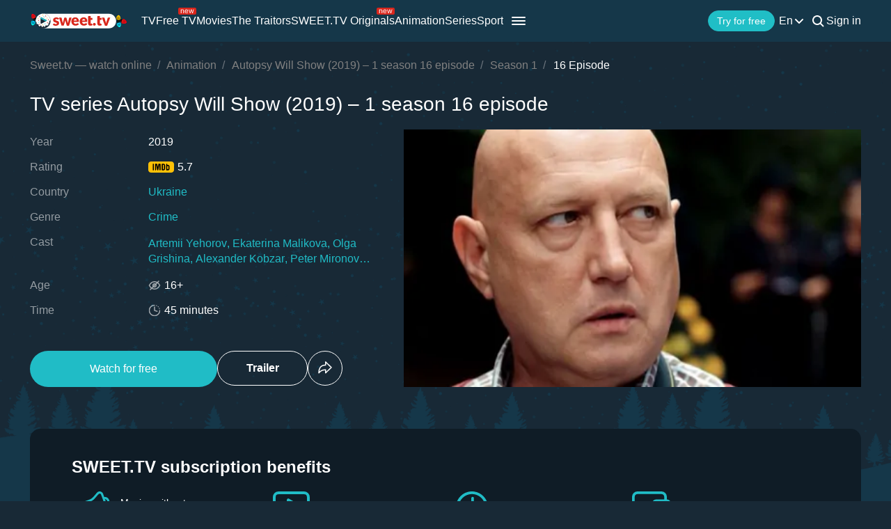

--- FILE ---
content_type: text/html; charset=utf-8
request_url: https://sweet.tv/en/cartoon/21024-autopsy-will-show/s6310/e134767?autoplay=true
body_size: 35931
content:
<!DOCTYPE html>
<html lang="en-UA" prefix="og: http://ogp.me/ns#">
<head>
    
            <meta charset="utf-8">
    <title>TV series Autopsy Will Show (2019) – 1 season 16 episode watch on Sweet TV</title>
<meta name="description" content="Autopsy Will Show (2019) – 1 season 16 episode - 1 season  watch on Sweet TV. All information about the series Autopsy Will Show (2019) – 1 season 16 episode : release dates, actors, trailers, reviews. ⭐ 7 days free access ⭐ 5 devices - one price!">
<link rel="canonical" href="https://sweet.tv/en/series/21024-autopsy-will-show/s6310/e134767">
    <meta property="og:title" content="TV series Autopsy Will Show (2019) – 1 season 16 episode watch on Sweet TV">
<meta property="og:description" content="Autopsy Will Show (2019) – 1 season 16 episode - 1 season  watch on Sweet TV. All information about the series Autopsy Will Show (2019) – 1 season 16 episode : release dates, actors, trailers, reviews. ⭐ 7 days free access ⭐ 5 devices - one price!">
<meta property="og:type" content="video.movie">
<meta property="og:image:alt" content="Autopsy Will Show (2019) – 1 season 16 episode">
<meta property="og:url" content="https://sweet.tv/en/cartoon/21024-autopsy-will-show/s6310/e134767">
<meta property="og:image" content="https://static.sweet.tv/images/cache/v3/episode_previews/CO-cCBAB/c84b87967030065289cc9d6d766db31f.jpg">
<meta property="og:video" content="https://vod11.sweet.tv/trailer/21024/ru/video-360.mp4">

    <meta name="twitter:card" content="summary_large_image">
<meta name="twitter:image" content="https://static.sweet.tv/images/cache/v3/episode_previews/CO-cCBAB/c84b87967030065289cc9d6d766db31f.jpg">
<meta name="twitter:title" content="TV series Autopsy Will Show (2019) – 1 season 16 episode watch on Sweet TV">
<meta name="twitter:description" content="Autopsy Will Show (2019) – 1 season 16 episode - 1 season  watch on Sweet TV. All information about the series Autopsy Will Show (2019) – 1 season 16 episode : release dates, actors, trailers, reviews. ⭐ 7 days free access ⭐ 5 devices - one price!">
<meta name="twitter:url" content="https://sweet.tv/en/cartoon/21024-autopsy-will-show/s6310/e134767">
<meta name="twitter:image:alt" content="Autopsy Will Show (2019) – 1 season 16 episode">
    <meta property="og:site_name" content="sweet.tv">
            <meta property="og:locale"
              content="en_US"
        >
        <meta name="robots" content="noindex, follow"/>
            <link rel="manifest" href="/manifest.json">

    
            <meta name="apple-itunes-app" content="app-id=1356560199, app-argument=sweettv://movie/21024-autopsy-will-show">
    <meta property="al:ios:url" content="sweettv://movie/21024-autopsy-will-show">
    <meta property="al:ios:app_store_id" content="1356560199">
    <meta property="al:ios:app_name" content="SWEET.TV: TV & Movie hits">

    <meta property="al:android:url" content="sweettv://movie/21024-autopsy-will-show">
    <meta property="al:android:package" content="tv.sweet.player">
    <meta property="al:android:app_name" content="SWEET.TV">
    <meta property="al:android:app_store_url" content="https://play.google.com/store/apps/details?id=tv.sweet.player">
    
    <meta name="facebook-domain-verification" content="p7j73rx2lgnsb7jbnfg5q53j29cywu"/>

            <meta name="viewport" content="width=device-width, initial-scale=1, shrink-to-fit=no">
        <meta name="application-name" content="SWEET.TV">
    <meta name="theme-color" content="#263c4c">
    <link rel="shortcut icon" href="/images/sprites/favicon.ico" type="image/x-icon">

    <link rel="preload" as="image" href="/images/v2/logo_sweettv_light.svg">
    <link rel="preload"
          href="https://cdn.jsdelivr.net/npm/lozad@1.16.0/dist/lozad.min.js"
          as="script"
          crossorigin="anonymous">
        <link rel="preload" href="/js/new/compiled/movie.min.js?id=5d1121a030165c7d7ab1e697b186f505" as="script">
    <link rel="preload" href="/styles/compiled/pages/movie.min.css?id=71d4e7b51df8ff324c4af1b9989b25d2" as="style">

    <link rel="preload" href="https://static.sweet.tv/images/cache/v3/episode_previews/CO-cCBAB/c84b87967030065289cc9d6d766db31f.jpg" as="image">

            <meta name="twitter:image" content="https://static.sweet.tv/images/cache/v3/episode_previews/CO-cCBAB/c84b87967030065289cc9d6d766db31f.jpg">
    
    <meta http-equiv="Content-Language" content="en">

    
    <link rel="llms" href="https://sweet.tv/llms.txt" />

    
                                                            <link rel="alternate"
                          hreflang="uk-UA"
                          href="https://sweet.tv/cartoon/21024-roztin-pokazhe/s6310/e134767"/>
                                                                            <link rel="alternate"
                      hreflang="en"
                      href="https://sweet.tv/en/cartoon/21024-autopsy-will-show/s6310/e134767"/>
                                                            <link rel="alternate"
                      hreflang="ru"
                      href="https://sweet.tv/ru/cartoon/21024-vskrytie-pokazhet/s6310/e134767"/>
                                                                <link rel="alternate" hreflang="x-default" href="https://sweet.tv/cartoon/21024-roztin-pokazhe/s6310/e134767"/>
                        
    


                <script type="application/ld+json">{
    "@type": "TVEpisode",
    "@context": "https://schema.org",
    "name": "Autopsy Will Show - 16 Episode",
    "description": "Due to her father's illness, Inga Vilkas, a difficult-to-work-with medical examiner, comes back to the hometown and the job she left following a scandal. She efficiently solves confusing crimes for the medical examination bureau with her new colleague, investigator Oleg Gonchar.",
            "episodeNumber": 16,
                    "duration": "PT0H43M0S",
                "countryOfOrigin": {
            "@type": "Country",
            "name": "Ukraine"
        },
                "trailer": {
            "@type": "VideoObject",
            "name": "Trailer Autopsy Will Show (2019) – 1 season 16 episode",
            "description": "Due to her father's illness, Inga Vilkas, a difficult-to-work-with medical examiner, comes back to the hometown and the job she left following a scandal. She efficiently solves confusing crimes for the medical examination bureau with her new colleague, investigator Oleg Gonchar.",
                    "thumbnailUrl": "https://static.sweet.tv/images/cache/v3/movie_horizontal_poster/CKCkARICZW4YAQ==/21024-autopsy-will-show_.jpg",
                "uploadDate": "2025-07-22T06:29:42+00:00",
            "url": "https://sweet.tv/en/cartoon/21024-autopsy-will-show/trailer",
            "embedUrl": "https://sweet.tv/en/movie/21024-autopsy-will-show/trailer/iframe",
            "mainEntityOfPage": "https://sweet.tv/en/series/21024-autopsy-will-show/s6310/e134767",
                    "contentUrl": "https://vod11.sweet.tv/trailer/21024/ru/video-360.mp4",
                "encodingFormat": "video/mp4",
                "width": "1920",
                "height": "1080",
                "alternativeHeadline": "Autopsy Will Show",
                    "genre": ["Crime"],
                "videoQuality": "FullHD",
        "contentRating": "16+",
            "isFamilyFriendly": "true"
        },
                "inLanguage": ["ru","uk"],
            "partOfSeason": {
        "@type": "CreativeWorkSeason",
        "name": "Autopsy Will Show - 1 Season",
                    "seasonNumber": 1,
                "url": "https://sweet.tv/en/series/21024-autopsy-will-show/s6310",
        "partOfSeries": {
            "@type": "TVSeries",
            "name": "Autopsy Will Show",
            "alternateName": "Autopsy Will Show",
            "description": "Due to her father's illness, Inga Vilkas, a difficult-to-work-with medical examiner, comes back to the hometown and the job she left following a scandal. She efficiently solves confusing crimes for the medical examination bureau with her new colleague, investigator Oleg Gonchar.",
            "url": "https://sweet.tv/en/series/21024-autopsy-will-show",
                            "image": "https://static.sweet.tv/images/cache/v3/movie_poster/CKCkARICZW4YAQ==/21024-autopsy-will-show.jpg",
                                        "numberOfSeasons": 3,
                "numberOfEpisodes": 78,
                                        "genre": ["Crime"],
                                    "contentRating": "16+"
        }
    },
                "producer": [{"@type":"Person","name":"Taras Dudar","image":"https://static.sweet.tv/images/cache/v3/person_profile/COWABBABIBY=/65637-taras-dudar.jpg","url":"https://sweet.tv/en/actor/65637-taras-dudar"}],
                "actor": [{"@type":"Person","name":"Artemii Yehorov","image":"https://static.sweet.tv/images/cache/v3/person_profile/CP_WAhABIBY=/43903-artemiy-egorov.jpg","url":"https://sweet.tv/en/actor/43903-artemii-yehorov"},{"@type":"Person","name":"Ekaterina Malikova","image":"https://static.sweet.tv/images/cache/v3/person_profile/CLkGEAEgFg==/825-ekaterina-malikova.jpg","url":"https://sweet.tv/en/actor/825-ekaterina-malikova"},{"@type":"Person","name":"Olga Grishina","image":"https://static.sweet.tv/images/cache/v3/person_profile/CMOQARABIBY=/18499-olga-grishina.jpg","url":"https://sweet.tv/en/actor/18499-olga-grishina"},{"@type":"Person","name":"Alexander Kobzar","image":"https://static.sweet.tv/images/cache/v3/person_profile/CPkrEAEgFg==/5625-aleksandr-kobzar.jpg","url":"https://sweet.tv/en/actor/5625-alexander-kobzar"},{"@type":"Person","name":"Peter Mironov","image":"https://static.sweet.tv/images/cache/v3/person_profile/CNksEAEgFg==/5721-petr-mironov.jpg","url":"https://sweet.tv/en/actor/5721-peter-mironov"},{"@type":"Person","name":"Mikhailo Dosenko","image":"https://static.sweet.tv/images/cache/v3/person_profile/CJupBBABIBY=/70811-mihail-dosenko.jpg","url":"https://sweet.tv/en/actor/70811-mikhailo-dosenko"}],
        "url": "https://sweet.tv/en/series/21024-autopsy-will-show/s6310/e134767"
}</script>
            <script type="application/ld+json">
        {
            "@context": "https://schema.org",
            "@type": "ItemList",
            "url": "https://sweet.tv/en/series/21024-autopsy-will-show/s6310/e134767",
            "numberOfItems": 7,
            "itemListElement": [
                                                            {
                            "@type": "Person",
                            "name": "Artemii Yehorov",
                            "jobTitle": "Actor",
                                                            "image": {
                                    "@type": "ImageObject",
                                    "contentUrl": "https://static.sweet.tv/images/cache/v3/person_profile/CP_WAhABIBY=/43903-artemiy-egorov.jpg"
                            },
                                                        "url": "https://sweet.tv/en/actor/43903-artemii-yehorov"

                        },                                                                                {
                            "@type": "Person",
                            "name": "Ekaterina Malikova",
                            "jobTitle": "Actress",
                                                            "image": {
                                    "@type": "ImageObject",
                                    "contentUrl": "https://static.sweet.tv/images/cache/v3/person_profile/CLkGEAEgFg==/825-ekaterina-malikova.jpg"
                            },
                                                        "url": "https://sweet.tv/en/actor/825-ekaterina-malikova"

                        },                                                                                {
                            "@type": "Person",
                            "name": "Olga Grishina",
                            "jobTitle": "Actress",
                                                            "image": {
                                    "@type": "ImageObject",
                                    "contentUrl": "https://static.sweet.tv/images/cache/v3/person_profile/CMOQARABIBY=/18499-olga-grishina.jpg"
                            },
                                                        "url": "https://sweet.tv/en/actor/18499-olga-grishina"

                        },                                                                                {
                            "@type": "Person",
                            "name": "Alexander Kobzar",
                            "jobTitle": "Actor",
                                                            "image": {
                                    "@type": "ImageObject",
                                    "contentUrl": "https://static.sweet.tv/images/cache/v3/person_profile/CPkrEAEgFg==/5625-aleksandr-kobzar.jpg"
                            },
                                                        "url": "https://sweet.tv/en/actor/5625-alexander-kobzar"

                        },                                                                                {
                            "@type": "Person",
                            "name": "Peter Mironov",
                            "jobTitle": "Actor",
                                                            "image": {
                                    "@type": "ImageObject",
                                    "contentUrl": "https://static.sweet.tv/images/cache/v3/person_profile/CNksEAEgFg==/5721-petr-mironov.jpg"
                            },
                                                        "url": "https://sweet.tv/en/actor/5721-peter-mironov"

                        },                                                                                {
                            "@type": "Person",
                            "name": "Mikhailo Dosenko",
                            "jobTitle": "Actor",
                                                            "image": {
                                    "@type": "ImageObject",
                                    "contentUrl": "https://static.sweet.tv/images/cache/v3/person_profile/CJupBBABIBY=/70811-mihail-dosenko.jpg"
                            },
                                                        "url": "https://sweet.tv/en/actor/70811-mikhailo-dosenko"

                        },                                                                                {
                            "@type": "Person",
                            "name": "Taras Dudar",
                            "jobTitle": "Producer",
                                                            "image": {
                                    "@type": "ImageObject",
                                    "contentUrl": "https://static.sweet.tv/images/cache/v3/person_profile/COWABBABIBY=/65637-taras-dudar.jpg"
                            },
                                                        "url": "https://sweet.tv/en/actor/65637-taras-dudar"

                        }                                                ]
        }
    </script>
                <script type="application/ld+json">{
            "@context": "https://schema.org",
            "@type": "ItemList",
            "name": "Autopsy Will Show (2019) – 1 season 16 episode: more like this",
                "itemListElement": [
                            {
                    "@type": "ListItem",
                    "position": 1,
                        "item": {
    "@type": "Movie",
    "@context": "https:\/\/schema.org",
    "name": "Troy",
    "url": "https:\/\/sweet.tv\/en\/movie\/10845-troy",
    "description": "In year 1250 B.C. during the late Bronze age, two emerging nations begin to clash. Paris, the Trojan prince, convinces Helen, Queen of Sparta, to leave her husband Menelaus, and sail with him back to Troy. After Menelaus finds out that his wife was taken by the Trojans, he asks his brother Agamemnon to help him get her back. Agamemnon sees this as an opportunity for power. They set off with 1,000 ships holding 50,000 Greeks to Troy.",
    "image": "https:\/\/static.sweet.tv\/images\/cache\/v3\/movie_poster\/CN1UEgJlbhgB\/10845-troy.jpg",
    "genre": [
        "Action",
        "Drama",
        "Melodrama",
        "History"
    ],
    "countryOfOrigin": {
        "@type": "Country",
        "name": "Great Britain"
    },
    "aggregateRating": {
        "@type": "AggregateRating",
        "bestRating": "10",
        "ratingValue": "7.3",
        "ratingCount": "608684"
    },
    "contentRating": "16+"
}
                },                            {
                    "@type": "ListItem",
                    "position": 2,
                        "item": {
    "@type": "TVSeries",
    "@context": "https:\/\/schema.org",
    "name": "The Heirs",
    "url": "https:\/\/sweet.tv\/en\/series\/22481-the-heirs",
    "description": "After a chance encounter in LA, two teens from different social backgrounds reunite at an exclusive high school attended by Korea&#039;s über rich.",
    "image": "https:\/\/static.sweet.tv\/images\/cache\/v3\/movie_poster\/CNGvARICZW4YAQ==\/22481-sangsokjadeul.jpg",
    "genre": [
        "Comedy",
        "Melodrama"
    ],
    "countryOfOrigin": {
        "@type": "Country",
        "name": "South Korea"
    },
    "aggregateRating": {
        "@type": "AggregateRating",
        "bestRating": "10",
        "ratingValue": "7.5",
        "ratingCount": "15922"
    },
    "contentRating": "16+",
    "numberOfSeasons": 1,
    "numberOfEpisodes": 20
}
                }                        ]
        }
        </script>
    
        <script type="application/ld+json">
    {
      "@context": "https://schema.org",
      "@type": "WebSite",
      "name": "SWEET.TV",
      "url": "https://sweet.tv/",
      "description": "SWEET.TV - National online cinema",
      "mainEntity": [
                    {
              "@type": "WebPage",
              "name": "TV",
              "url": "https://sweet.tv/en/tv"
            },                    {
              "@type": "WebPage",
              "name": "Free TV",
              "url": "https://sweet.tv/en/free_tv"
            },                    {
              "@type": "WebPage",
              "name": "Movies",
              "url": "https://sweet.tv/en/movie"
            },                    {
              "@type": "WebPage",
              "name": "Animation",
              "url": "https://sweet.tv/en/cartoons"
            },                    {
              "@type": "WebPage",
              "name": "Series",
              "url": "https://sweet.tv/en/series"
            },                    {
              "@type": "WebPage",
              "name": "Sport",
              "url": "https://sweet.tv/en/sports"
            },                    {
              "@type": "WebPage",
              "name": "Subscription plans",
              "url": "https://sweet.tv/en/tariffs"
            },                    {
              "@type": "WebPage",
              "name": "News",
              "url": "https://sweet.tv/en/news"
            },                    {
              "@type": "WebPage",
              "name": "TV program",
              "url": "https://sweet.tv/en/tv_program"
            }                ],
        "inLanguage": ["uk-UA","az-AZ","bg-BG","hu-HU","pl-PL","ro-RO","sk-SK","cs-CZ","lv-LV","lt-LT","et-EE","en-AL","en-BA","el-GR","en-MK","sr-RS","sl-SI","hr-HR","en-ME","el-CY"]
        }
    </script>


<script type="application/ld+json">
{
  "@context": "https://schema.org",
  "@type": "Organization",
  "url": "https://sweet.tv",
  "logo": {
    "@type": "ImageObject",
    "url": "https://sweet.tv/images/logo.png",
    "width": 164,
    "height": 30
  },
  "sameAs": [
                              "https://www.instagram.com/sweet.tv",
                          "https://www.facebook.com/sweet.tv.official",
                          "https://www.youtube.com/c/Sweettvua" ,
                          "https://www.pinterest.com/sweet_tv_official",
                          "https://t.me/sweet_tv_techsupport_bot",
                          "https://www.tiktok.com/@sweet.tv",
            "https://apps.apple.com/UA/app/sweet-tv/id1356560199",
      "https://play.google.com/store/apps/details?id=tv.sweet.player",
      "https://appgallery.huawei.com/#/app/C101034629",
              "https://sweet.tv/en/faq",
            "https://sweet.tv/en/copyrights-policy"
      ],
  "contactPoint": [
    {
      "@type": "ContactPoint",
      "email": "info@sweet.tv",
      "contactType": "Support"
    },
    {
      "@type": "ContactPoint",
      "email": "b2b@sweet.tv",
      "contactType": "For cooperation inquiries"
    },
    {
      "@type": "ContactPoint",
      "email": "partners@sweet.tv",
      "contactType": "Commercial offers"
    },
    {
      "@type": "ContactPoint",
      "email": "team@sweet.tv",
      "contactType": "Email marketing"
    }
  ],
      "address": {
    "@type": "PostalAddress",
    "streetAddress": "Mykoly Vasylenka St, 7",
    "addressLocality": "Kyiv,",
    "addressRegion": "Kyiv region,",
    "postalCode": "03124,",
    "addressCountry": "UA"
  },
    "name": "SWEET.TV"
  }
</script>    
    <script>
        var GEO_ZONE_ID = 1;
        var LOGIN_DATA_ATTRS;
        var REFERRER = '';
        var LANGUAGE = "en";
        var AVAILABLE_LOCALES = ["uk","en","ru"];
        var ALL_LOCALES = ["az","be","bg","bs_BA","cs","da","de","el","en","es","et","fi","fr","hr","hu","hy","it","ka","kk","lt","lv","mt","mk_MK","nl","pl","pt","ro","ru","sk","sl","sr","sr_ME","sv","sq","tr","uk","el_CY"];
        var SITE_URL = "https:\/\/sweet.tv";
        var UTM = null;
        var BASE_DIR =  "https:\/\/player.sweet.tv";
        var LANDING_PAGE;
        var TEMPLATES_DIR = "\/templates";
        var REFERRER_MANUAL = false;
        var HTML5Mode = true;
        var IS_ROBOT = true;
        var IS_MOBILE = false;
        var IS_TABLET = null;
        var IS_AUTH = false;
        var EVENT = null;
        var HALLOWEEN = false;
        var ACTION_GIFT = true;
        var COUNTRY = "UA";
        var SHOW_PROMO_MODAL = true;
        var OLD_LOGIN = false;
        var WELCOME_MODAL = false;
        var PLAYER_AUTH = false;
        var LOAD_ANGULAR = false;
        var CUSTOM_AUTH_MODAL = false;
        var MOD_STYLES = false;
                var RTT = ('connection' in navigator) ? navigator.connection.rtt : null;
        var PLAY_TV = false;
        var TEST_TOKEN;
        var ACTIVE_COUNTRIES_GEO2 = ["SK","CZ","HU","BG","PL","RO","AZ","AL","LV","EE","CY","LT","ME","GR","MK","RS","BA","SI","HR"];
        var HIDE_AUTH_MODAL = false;
        var OLD_LOGIN_PARAMS;
        var LOGIN_AUTHORIZATION_METHOD;
        var INVITE_FRIEND = true;
        var FBQ_AUTH_SUCCESS_EVENT = 'CompleteRegistration';
        var CONTENT_TARIFFS = null;
        var COUNTRIES = ["UA","BY","MD","HU","SK","CZ","PL","GR","BG","RO","AZ","AL","LV","EE","CY","LT","ME","MK","RS","BA","HR","SI"];
        var CURRENT_ROUTE_NAME = "movie3_cartoon";
        var CURRENT_SITE_VERSION = "7.2.86";

        
        var APP_JS_LINK = BASE_DIR + "\/js\/app.js?id=801e95231d191832d3fe50ec6cc537d9";
        var MAIN_JS_LINK = BASE_DIR + "\/js\/main.js?id=801e95231d191832d3fe50ec6cc537d9";
        var JS_HASH = "801e95231d191832d3fe50ec6cc537d9";
        var lozadLoadedLocal = function () {
            window.dispatchEvent(new CustomEvent("lozadLoadedLocal_", {
                detail: true
            }));
        }
        var AD_BLOCK_ENABLED = false;
        var KW_HELLO = "Hello!" || '';
        var KW_ASSIST = "SWEET.TV team is ready to assist you!" || '';
        var KW_BOT_ID = "2" || '';
        var SHOW_ADMIXER = false;
        var SHOW_CONFIRM_21;
            </script>

   
            <link rel="stylesheet" href="/styles/compiled/header_seo.min.css" media="all">
    
        <link rel="stylesheet" href="/styles/compiled/pages/movie.min.css?id=71d4e7b51df8ff324c4af1b9989b25d2">


    <link rel="preconnect" href="https://fonts.googleapis.com">
    <link rel="preconnect" href="https://fonts.gstatic.com" crossorigin>

            <link rel="preconnect" href="https://static.sweet.tv" crossorigin>
        <link rel="dns-prefetch" href="https://static.sweet.tv">
        <link rel="preconnect" href="https://cdn.jsdelivr.net" crossorigin>
    <link rel="dns-prefetch" href="https://cdn.jsdelivr.net">

    <link rel="stylesheet" href="/styles/compiled/normalize.min.css" media="all">

    </head>
<body>
<noscript>
    <iframe src="https://gtm.sweet.tv/ns.html?id=GTM-5PXXFXX" height="0" width="0"
            style="display:none;visibility:hidden"></iframe>
</noscript>
<div class="wrapper">
    <div id="toTop"   >
        <svg width="65" height="65" viewBox="-2 -2 69 69" fill="none" xmlns="http://www.w3.org/2000/svg">
            <path d="M32.0121 21.4102L15.4071 38.0612C14.8634 38.6068 14.8643 39.49 15.4099 40.0347C15.9555 40.5789 16.8392 40.5775 17.3834 40.0319L33.0001 24.3719L48.6167 40.0324C49.1609 40.578 50.0441 40.5794 50.5897 40.0352C50.8632 39.7622 51 39.4045 51 39.0469C51 38.6901 50.8641 38.3338 50.5925 38.0613L33.9879 21.4102C33.7265 21.1474 33.3707 21 33.0001 21C32.6294 21 32.274 21.1478 32.0121 21.4102Z"
                  fill="white"/>
            <path fill-rule="evenodd" clip-rule="evenodd"
                  d="M32.5 65C50.4493 65 65 50.4493 65 32.5C65 14.5507 50.4493 0 32.5 0C14.5507 0 0 14.5507 0 32.5C0 50.4493 14.5507 65 32.5 65ZM32.5 62C48.7924 62 62 48.7924 62 32.5C62 16.2076 48.7924 3 32.5 3C16.2076 3 3 16.2076 3 32.5C3 48.7924 16.2076 62 32.5 62Z"
                  fill="white"/>
        </svg>
    </div>

            <script>
        window.addEventListener('loadScriptFunction', function (event, data) {
            window.getLibraryWithPriority('https://sweet.tv/js/v2/compiled/header_seo.min.js', 'high');
        })
    </script>

    <header class="header-seo">
        <div class="header-seo__content">
            <div class="header-seo__navigation">
                <a href="https://sweet.tv/en" class="header-seo__logo">
                    <img
                            src="https://sweet.tv/images/v2/logo_sweettv_light.svg"
                            alt="sweet.tv"
                            width="140"
                            height="26"
                            class="header-seo__logo-image"
                    >
                </a>

                <div class="header-seo__routes">
                                            <a
                                href="https://sweet.tv/en/tv"
                                class="header-seo__routes-route "
                                data-header-el="1"
                                                                target=""
                                data-section-id="2"
                        >
                                    <span class="header-seo__routes-route-text">
                                        TV
                                    </span>
                                                    </a>
                                            <a
                                href="https://sweet.tv/en/free_tv"
                                class="header-seo__routes-route "
                                data-header-el="2"
                                                                target=""
                                data-section-id="26"
                        >
                                    <span class="header-seo__routes-route-text">
                                        Free TV
                                    </span>
                                                            <svg class="header-seo__routes-route-icon" width="26" height="10" viewBox="0 0 26 10" fill="none" xmlns="http://www.w3.org/2000/svg"><rect width="26" height="10" rx="2" fill="#D9261C"/><path d="M4.70765 4.71875V8H3.86958V2.54545H4.67924V3.39773H4.75027C4.87811 3.12074 5.07224 2.8982 5.33265 2.73011C5.59307 2.55966 5.92924 2.47443 6.34118 2.47443C6.71049 2.47443 7.03365 2.55019 7.31064 2.7017C7.58762 2.85085 7.80306 3.07812 7.95694 3.38352C8.11083 3.68655 8.18777 4.07008 8.18777 4.53409V8H7.3497V4.59091C7.3497 4.16241 7.23843 3.8286 7.01589 3.58949C6.79335 3.34801 6.48796 3.22727 6.0997 3.22727C5.83218 3.22727 5.59307 3.28527 5.38237 3.40128C5.17404 3.51728 5.0095 3.68655 4.88876 3.90909C4.76802 4.13163 4.70765 4.40152 4.70765 4.71875ZM12.0061 8.11364C11.4806 8.11364 11.0272 7.99763 10.646 7.76562C10.2673 7.53125 9.97488 7.20455 9.76891 6.78551C9.56531 6.36411 9.46351 5.87405 9.46351 5.31534C9.46351 4.75663 9.56531 4.2642 9.76891 3.83807C9.97488 3.40956 10.2613 3.07576 10.6283 2.83665C10.9976 2.59517 11.4285 2.47443 11.9209 2.47443C12.205 2.47443 12.4855 2.52178 12.7625 2.61648C13.0395 2.71117 13.2916 2.86506 13.5189 3.07812C13.7462 3.28883 13.9273 3.56818 14.0622 3.91619C14.1972 4.2642 14.2646 4.69271 14.2646 5.2017V5.55682H10.0601V4.83239H13.4124C13.4124 4.52462 13.3508 4.25 13.2277 4.00852C13.107 3.76705 12.9342 3.57647 12.7093 3.43679C12.4867 3.29711 12.2239 3.22727 11.9209 3.22727C11.5871 3.22727 11.2983 3.31013 11.0544 3.47585C10.8129 3.6392 10.6271 3.85227 10.4969 4.11506C10.3667 4.37784 10.3016 4.65956 10.3016 4.96023V5.44318C10.3016 5.85511 10.3726 6.20431 10.5146 6.49077C10.6591 6.77486 10.8591 6.99148 11.1148 7.14062C11.3705 7.28741 11.6676 7.3608 12.0061 7.3608C12.2263 7.3608 12.4252 7.33002 12.6027 7.26847C12.7826 7.20455 12.9377 7.10985 13.0679 6.98438C13.1981 6.85653 13.2987 6.69792 13.3698 6.50852L14.1794 6.7358C14.0942 7.01042 13.951 7.25189 13.7497 7.46023C13.5485 7.66619 13.2999 7.82718 13.004 7.94318C12.7081 8.05682 12.3754 8.11364 12.0061 8.11364ZM16.7753 8L15.1134 2.54545H15.9941L17.173 6.72159H17.2298L18.3946 2.54545H19.2895L20.4401 6.70739H20.4969L21.6759 2.54545H22.5566L20.8946 8H20.0708L18.8776 3.80966H18.7923L17.5992 8H16.7753Z" fill="white"/></svg>
                                                    </a>
                                            <a
                                href="https://sweet.tv/en/movie"
                                class="header-seo__routes-route "
                                data-header-el="3"
                                                                target=""
                                data-section-id="3"
                        >
                                    <span class="header-seo__routes-route-text">
                                        Movies
                                    </span>
                                                    </a>
                                            <a
                                href="https://sweet.tv/en/zradniki"
                                class="header-seo__routes-route "
                                data-header-el="4"
                                                                target="_self"
                                data-section-id="37"
                        >
                                    <span class="header-seo__routes-route-text">
                                        The Traitors
                                    </span>
                                                    </a>
                                            <a
                                href="https://sweet.tv/en/originals_content"
                                class="header-seo__routes-route "
                                data-header-el="5"
                                                                target="_self"
                                data-section-id="38"
                        >
                                    <span class="header-seo__routes-route-text">
                                        SWEET.TV Originals
                                    </span>
                                                            <svg class="header-seo__routes-route-icon" width="26" height="10" viewBox="0 0 26 10" fill="none" xmlns="http://www.w3.org/2000/svg"><rect width="26" height="10" rx="2" fill="#D9261C"/><path d="M4.70765 4.71875V8H3.86958V2.54545H4.67924V3.39773H4.75027C4.87811 3.12074 5.07224 2.8982 5.33265 2.73011C5.59307 2.55966 5.92924 2.47443 6.34118 2.47443C6.71049 2.47443 7.03365 2.55019 7.31064 2.7017C7.58762 2.85085 7.80306 3.07812 7.95694 3.38352C8.11083 3.68655 8.18777 4.07008 8.18777 4.53409V8H7.3497V4.59091C7.3497 4.16241 7.23843 3.8286 7.01589 3.58949C6.79335 3.34801 6.48796 3.22727 6.0997 3.22727C5.83218 3.22727 5.59307 3.28527 5.38237 3.40128C5.17404 3.51728 5.0095 3.68655 4.88876 3.90909C4.76802 4.13163 4.70765 4.40152 4.70765 4.71875ZM12.0061 8.11364C11.4806 8.11364 11.0272 7.99763 10.646 7.76562C10.2673 7.53125 9.97488 7.20455 9.76891 6.78551C9.56531 6.36411 9.46351 5.87405 9.46351 5.31534C9.46351 4.75663 9.56531 4.2642 9.76891 3.83807C9.97488 3.40956 10.2613 3.07576 10.6283 2.83665C10.9976 2.59517 11.4285 2.47443 11.9209 2.47443C12.205 2.47443 12.4855 2.52178 12.7625 2.61648C13.0395 2.71117 13.2916 2.86506 13.5189 3.07812C13.7462 3.28883 13.9273 3.56818 14.0622 3.91619C14.1972 4.2642 14.2646 4.69271 14.2646 5.2017V5.55682H10.0601V4.83239H13.4124C13.4124 4.52462 13.3508 4.25 13.2277 4.00852C13.107 3.76705 12.9342 3.57647 12.7093 3.43679C12.4867 3.29711 12.2239 3.22727 11.9209 3.22727C11.5871 3.22727 11.2983 3.31013 11.0544 3.47585C10.8129 3.6392 10.6271 3.85227 10.4969 4.11506C10.3667 4.37784 10.3016 4.65956 10.3016 4.96023V5.44318C10.3016 5.85511 10.3726 6.20431 10.5146 6.49077C10.6591 6.77486 10.8591 6.99148 11.1148 7.14062C11.3705 7.28741 11.6676 7.3608 12.0061 7.3608C12.2263 7.3608 12.4252 7.33002 12.6027 7.26847C12.7826 7.20455 12.9377 7.10985 13.0679 6.98438C13.1981 6.85653 13.2987 6.69792 13.3698 6.50852L14.1794 6.7358C14.0942 7.01042 13.951 7.25189 13.7497 7.46023C13.5485 7.66619 13.2999 7.82718 13.004 7.94318C12.7081 8.05682 12.3754 8.11364 12.0061 8.11364ZM16.7753 8L15.1134 2.54545H15.9941L17.173 6.72159H17.2298L18.3946 2.54545H19.2895L20.4401 6.70739H20.4969L21.6759 2.54545H22.5566L20.8946 8H20.0708L18.8776 3.80966H18.7923L17.5992 8H16.7753Z" fill="white"/></svg>
                                                    </a>
                                            <a
                                href="https://sweet.tv/en/cartoons"
                                class="header-seo__routes-route "
                                data-header-el="6"
                                                                target=""
                                data-section-id="6"
                        >
                                    <span class="header-seo__routes-route-text">
                                        Animation
                                    </span>
                                                    </a>
                                            <a
                                href="https://sweet.tv/en/series"
                                class="header-seo__routes-route "
                                data-header-el="7"
                                                                target=""
                                data-section-id="5"
                        >
                                    <span class="header-seo__routes-route-text">
                                        Series
                                    </span>
                                                    </a>
                                            <a
                                href="https://sweet.tv/en/sports"
                                class="header-seo__routes-route "
                                data-header-el="8"
                                                                target="_self"
                                data-section-id="34"
                        >
                                    <span class="header-seo__routes-route-text">
                                        Sport
                                    </span>
                                                    </a>
                                            <a
                                href="https://sweet.tv/en/promo_inext_ua_v2"
                                class="header-seo__routes-route "
                                data-header-el="10"
                                                                target="_self"
                                data-section-id="27"
                        >
                                    <span class="header-seo__routes-route-text">
                                        Console
                                    </span>
                                                            <svg class="header-seo__routes-route-icon" width="32" height="10" viewBox="0 0 32 10" fill="none" xmlns="http://www.w3.org/2000/svg"><rect width="32" height="10" rx="2" fill="#D9261C"/><path d="M5.70126 8.12784C5.35562 8.12784 5.04193 8.06274 4.76021 7.93253C4.47849 7.79995 4.25476 7.60938 4.08904 7.3608C3.92333 7.10985 3.84047 6.80682 3.84047 6.4517C3.84047 6.1392 3.90202 5.88589 4.02512 5.69176C4.14823 5.49527 4.31277 5.34138 4.51873 5.23011C4.7247 5.11884 4.95197 5.03598 5.20055 4.98153C5.4515 4.92472 5.70363 4.87973 5.95694 4.84659C6.28838 4.80398 6.55708 4.77202 6.76305 4.75071C6.97138 4.72704 7.1229 4.68797 7.2176 4.63352C7.31466 4.57907 7.36319 4.48437 7.36319 4.34943V4.32102C7.36319 3.97064 7.26731 3.69839 7.07555 3.50426C6.88616 3.31013 6.59851 3.21307 6.21262 3.21307C5.81253 3.21307 5.49885 3.30066 5.27157 3.47585C5.0443 3.65104 4.8845 3.83807 4.79217 4.03693L3.99672 3.75284C4.13876 3.4214 4.32815 3.16335 4.5649 2.97869C4.80401 2.79167 5.06442 2.66146 5.34615 2.58807C5.63024 2.51231 5.90959 2.47443 6.18422 2.47443C6.3594 2.47443 6.56064 2.49574 6.78791 2.53835C7.01755 2.5786 7.2389 2.66264 7.45197 2.79048C7.66741 2.91832 7.84615 3.11127 7.98819 3.36932C8.13024 3.62737 8.20126 3.97301 8.20126 4.40625V8H7.36319V7.26136H7.32058C7.26376 7.37973 7.16906 7.50639 7.03649 7.64134C6.90391 7.77628 6.72754 7.8911 6.50737 7.9858C6.2872 8.08049 6.0185 8.12784 5.70126 8.12784ZM5.8291 7.375C6.16054 7.375 6.4399 7.3099 6.66717 7.17969C6.89681 7.04948 7.06963 6.88139 7.18564 6.67543C7.30401 6.46946 7.36319 6.25284 7.36319 6.02557V5.25852C7.32768 5.30114 7.24956 5.3402 7.12882 5.37571C7.01045 5.40885 6.87314 5.43845 6.71689 5.46449C6.563 5.48816 6.41267 5.50947 6.26589 5.52841C6.12148 5.54498 6.00429 5.55919 5.91433 5.57102C5.69653 5.59943 5.49293 5.6456 5.30353 5.70952C5.11651 5.77107 4.96499 5.86458 4.84899 5.99006C4.73535 6.11316 4.67853 6.28125 4.67853 6.49432C4.67853 6.78551 4.78625 7.00568 5.00169 7.15483C5.21949 7.30161 5.49529 7.375 5.8291 7.375ZM9.73091 8V2.54545H10.569V4.91761H11.123L13.0832 2.54545H14.1627L11.961 5.1733L14.1911 8H13.1116L11.3218 5.69886H10.569V8H9.73091ZM19.3918 2.54545V7.21875H20.1588V9.76136H19.3208V8H15.102V2.54545H15.9401V7.21875H18.5537V2.54545H19.3918ZM21.4497 8V2.54545H22.2877V8H21.4497ZM21.8758 1.63636C21.7124 1.63636 21.5716 1.58073 21.4532 1.46946C21.3372 1.35819 21.2792 1.22443 21.2792 1.06818C21.2792 0.911932 21.3372 0.778172 21.4532 0.666903C21.5716 0.555634 21.7124 0.5 21.8758 0.5C22.0392 0.5 22.1788 0.555634 22.2948 0.666903C22.4132 0.778172 22.4724 0.911932 22.4724 1.06818C22.4724 1.22443 22.4132 1.35819 22.2948 1.46946C22.1788 1.58073 22.0392 1.63636 21.8758 1.63636ZM27.104 8V3.3125H25.6551C25.3284 3.3125 25.0715 3.38826 24.8845 3.53977C24.6975 3.69129 24.604 3.89962 24.604 4.16477C24.604 4.42519 24.688 4.62997 24.8561 4.77912C25.0265 4.92827 25.2597 5.00284 25.5557 5.00284H27.317V5.78409H25.5557C25.1863 5.78409 24.8679 5.71899 24.6004 5.58878C24.3329 5.45857 24.1269 5.27273 23.9825 5.03125C23.8381 4.78741 23.7659 4.49858 23.7659 4.16477C23.7659 3.8286 23.8416 3.53977 23.9932 3.2983C24.1447 3.05682 24.3613 2.87098 24.643 2.74077C24.9271 2.61056 25.2645 2.54545 25.6551 2.54545H27.8994V8H27.104ZM23.4676 8L25.0159 5.28693H25.925L24.3767 8H23.4676Z" fill="white"/></svg>
                                                    </a>
                                            <a
                                href="https://sweet.tv/en/tariffs"
                                class="header-seo__routes-route "
                                data-header-el="11"
                                                                target=""
                                data-section-id="12"
                        >
                                    <span class="header-seo__routes-route-text">
                                        Subscription plans
                                    </span>
                                                    </a>
                                            <a
                                href="https://sweet.tv/en/education"
                                class="header-seo__routes-route "
                                data-header-el="12"
                                                                target=""
                                data-section-id="4"
                        >
                                    <span class="header-seo__routes-route-text">
                                        Learning
                                    </span>
                                                    </a>
                                            <a
                                href="https://sweet.tv/en/news"
                                class="header-seo__routes-route "
                                data-header-el="16"
                                                                target="_self"
                                data-section-id="10"
                        >
                                    <span class="header-seo__routes-route-text">
                                        News
                                    </span>
                                                    </a>
                                            <a
                                href="https://sweet.tv/en/tv_program"
                                class="header-seo__routes-route "
                                data-header-el="17"
                                                                target="_self"
                                data-section-id="32"
                        >
                                    <span class="header-seo__routes-route-text">
                                        TV program
                                    </span>
                                                    </a>
                                            <a
                                href="https://sweet.tv/en/promo_code"
                                class="header-seo__routes-route "
                                data-header-el="18"
                                                                target=""
                                data-section-id="13"
                        >
                                    <span class="header-seo__routes-route-text">
                                        Promo code
                                    </span>
                                                    </a>
                                            <a
                                href="https://sweet.tv/en/faq"
                                class="header-seo__routes-route "
                                data-header-el="20"
                                                                target="_self"
                                data-section-id="29"
                        >
                                    <span class="header-seo__routes-route-text">
                                        FAQ
                                    </span>
                                                    </a>
                                    </div>
            </div>

            <div class="header-seo__burger">
                <img src="https://sweet.tv/images/icons/burger_menu.svg" alt="Menu"
                     class="header-seo__routes-burger-image">

                <div class="header-seo__burger-menu">
                                            <div class="header-seo__burger-additional-list">
                            <div class="header-seo__burger-additional-list-content">
                                <div class="header-seo__burger-additional-list-header"
                                     onclick="toggleAdditionalList(this)">
                                    <span class="header-seo__burger-additional-list-header-title">
                                                                                    Other                                                                            </span>
                                    <svg class="header-seo__burger-additional-list-header-icon" width="24" height="24"
                                         viewBox="0 0 24 24" fill="currentColor" xmlns="http://www.w3.org/2000/svg">
                                        <path fill-rule="evenodd" clip-rule="evenodd"
                                              d="M17.7223 9.81787C18.1042 10.229 18.0905 10.8815 17.6916 11.2751L12.6872 16.2138C12.3005 16.5954 11.6908 16.5954 11.304 16.2138L6.30841 11.2837C5.9095 10.89 5.89576 10.2376 6.27771 9.82646C6.65967 9.41532 7.29268 9.40115 7.69159 9.79483L11.9956 14.0424L16.3084 9.78623C16.7073 9.39256 17.3403 9.40673 17.7223 9.81787Z"
                                              fill="currentColor"/>
                                    </svg>
                                </div>
                                <div class="header-seo__burger-additional-list-dropdown">
                                                                                                                        <a
                                                  class="header-seo__burger-additional-list-dropdown-item "
                                                                                                        href="https://sweet.tv/en/about"
                                                                                                    target="_self"
                                                                                              >
                                                About us
                                            </a>
                                                                                    <a
                                                  class="header-seo__burger-additional-list-dropdown-item "
                                                                                                        href="https://sweet.tv/en/hollywood-ukraine"
                                                                                                    target="_self"
                                                                                              >
                                                Hollywood українською
                                            </a>
                                                                                    <a
                                                  class="header-seo__burger-additional-list-dropdown-item "
                                                                                                        href="https://sweet.tv/en/promo_it"
                                                                                                    target="_self"
                                                                                              >
                                                Support IT
                                            </a>
                                                                                    <a
                                                  class="header-seo__burger-additional-list-dropdown-item "
                                                                                                        href="https://sweet.tv/en/zaruba"
                                                                                                    target="_self"
                                                                                              >
                                                Bloggers battle
                                            </a>
                                                                                    <a
                                                  class="header-seo__burger-additional-list-dropdown-item "
                                                                                                        href="https://sweet.tv/en/cinema_fund"
                                                                                                    target="_self"
                                                                                              >
                                                Cinema fund
                                            </a>
                                                                                    <a
                                                  class="header-seo__burger-additional-list-dropdown-item "
                                                                                                        href="https://sweet.tv/en/for_press"
                                                                                                    target="_self"
                                                                                              >
                                                For press
                                            </a>
                                                                                    <a
                                                  class="header-seo__burger-additional-list-dropdown-item "
                                                                                                        href="https://sweet.tv/en/partners"
                                                                                                    target="_self"
                                                                                              >
                                                Partners
                                            </a>
                                                                                    <a
                                                  class="header-seo__burger-additional-list-dropdown-item "
                                                                                                        href="https://sweet.tv/en/questionnaire"
                                                                                                    target="_self"
                                                                                              >
                                                Questionnaire
                                            </a>
                                                                                    <a
                                                  class="header-seo__burger-additional-list-dropdown-item "
                                                                                                        href="https://sweet.tv/en/privacy"
                                                                                                    target="_blank"
                                                                                                        rel="nofollow"
                                                                                              >
                                                Privacy policy
                                            </a>
                                                                                                            </div>
                            </div>
                        </div>
                                    </div>
            </div>

            <div class="header-seo__options">
                <div class="header-seo__buttons">
                                        <button data-isauth class="header-seo__buttons-button">
                                                    Try for free                                            </button>
                    
                                    </div>

                <div class="header-seo__language">
                    <div class="header-seo__language-current">
                        <span class="header-seo__language-current-lang">
                            en
                        </span>
                        <img src="https://sweet.tv/images/icons/dropdown_arrow.svg" alt="Dropdown arrow"
                             class="header-seo__language-current-arrow">
                    </div>

                    <div class="header-seo__language-dropdown">
                                                                                    <a
                                        href="https://sweet.tv/cartoon/21024-roztin-pokazhe/s6310/e134767"
                                        class="header-seo__language-dropdown-lang"
                                        target="_self"
                                        id="uk"
                                                                        >
                                                                            uk
                                                                    </a>
                                                                                                                                                                    <a
                                        href="https://sweet.tv/ru/cartoon/21024-vskrytie-pokazhet/s6310/e134767"
                                        class="header-seo__language-dropdown-lang"
                                        target="_self"
                                        id="ru"
                                                                        >
                                                                            ru
                                                                    </a>
                                                                        </div>
                </div>

                <div class="header-seo__search sv2" id="search_v2">
                    <svg width="24"
                         height="24"
                         class="header-seo__search-image"
                         id="searchMagnifier"
                         viewBox="0 0 24 24"
                         fill="none"
                         xmlns="http://www.w3.org/2000/svg">
                        <path fill-rule="evenodd" clip-rule="evenodd" d="M16.6051 15.1947C18.6624 12.4527 18.444 8.5445 15.9497 6.05025C13.2161 3.31658 8.78392 3.31658 6.05025 6.05025C3.31658 8.78392 3.31658 13.2161 6.05025 15.9497C8.54438 18.4439 12.4524 18.6624 15.1943 16.6054C15.2096 16.623 15.2256 16.6401 15.2423 16.6568L18.7778 20.1923C19.1683 20.5829 19.8015 20.5829 20.192 20.1923C20.5825 19.8018 20.5825 19.1687 20.192 18.7781L16.6565 15.2426C16.6398 15.2259 16.6227 15.2099 16.6051 15.1947ZM14.5355 7.46447C16.4882 9.41709 16.4882 12.5829 14.5355 14.5355C12.5829 16.4882 9.41709 16.4882 7.46447 14.5355C5.51184 12.5829 5.51184 9.41709 7.46447 7.46447C9.41709 5.51184 12.5829 5.51184 14.5355 7.46447Z" fill="white"/>
                    </svg>
                    <form
                            name="superSearch"
                            method="GET"
                            class="header-seo__search-field s-enter"
                                                        action="https://sweet.tv/en/search"
                    >
                        <svg width="24"
                             height="24"
                             viewBox="0 0 24 24"
                             fill="none"
                             xmlns="http://www.w3.org/2000/svg">
                            <path fill-rule="evenodd" clip-rule="evenodd" d="M16.6051 15.1947C18.6624 12.4527 18.444 8.5445 15.9497 6.05025C13.2161 3.31658 8.78392 3.31658 6.05025 6.05025C3.31658 8.78392 3.31658 13.2161 6.05025 15.9497C8.54438 18.4439 12.4524 18.6624 15.1943 16.6054C15.2096 16.623 15.2256 16.6401 15.2423 16.6568L18.7778 20.1923C19.1683 20.5829 19.8015 20.5829 20.192 20.1923C20.5825 19.8018 20.5825 19.1687 20.192 18.7781L16.6565 15.2426C16.6398 15.2259 16.6227 15.2099 16.6051 15.1947ZM14.5355 7.46447C16.4882 9.41709 16.4882 12.5829 14.5355 14.5355C12.5829 16.4882 9.41709 16.4882 7.46447 14.5355C5.51184 12.5829 5.51184 9.41709 7.46447 7.46447C9.41709 5.51184 12.5829 5.51184 14.5355 7.46447Z" fill="white"/>
                        </svg>
                        <input
                                id="searchInput"
                                class="header-seo__search-field-input"
                                type="text"
                                autocomplete="off"
                                value=""
                                placeholder="Search"
                                name="q"
                                oninvalid="this.setCustomValidity('Fill in the field')"
                                oninput="setCustomValidity('')"
                                                                required
                        >
                        <img src="https://sweet.tv/images/icons/close.svg" alt="Close" class="header-seo__search-field-icon"
                             id="close_search">

                        <div class="header-seo__search-dropdown" id="search_modal">
                            <span id="undefinedQuery" class="header-seo__search-dropdown-title">
                                Nothing found for your request                            </span>
                            <span id="topSearchTitle" class="header-seo__search-dropdown-title">
                                Top queries                            </span>
                            <div data-eventid="999" data-eventtype="21" class="header-seo__search-dropdown-items"></div>

                            <button type="submit" id="allResults" class="header-seo__search-dropdown-link">
                                All results                            </button>
                        </div>
                    </form>
                </div>

                <div class="header-seo__sign">
                                            <a class="header-seo__sign-link" data-isauth data-login-method='{"state":"signin"}'>
                            Sign in                        </a>
                                    </div>

                <div class="header-seo__burger header-seo__burger--mobile">
                    <img src="https://sweet.tv/images/icons/burger_menu.svg" alt="Menu"
                         class="header-seo__routes-burger-image"
                         onclick="toggleBurgerMobile()">

                    <div class="header-seo__burger--mobile-menu">
                        <div class="header-seo__burger--mobile-menu-close">
                            <img src="https://sweet.tv/images/icons/close.svg" alt="Close"
                                 class="header-seo__routes-burger-image" onclick="toggleBurgerMobile()">
                        </div>
                        <div class="header-seo__burger--mobile-menu-separates">
                                                            <a
                                        data-isauth
                                        data-login-method='{"state":"signin"}'
                                        class="header-seo__burger--mobile-menu-separates-item"
                                        onclick="toggleBurgerMobile()"
                                >
                                    <img src="https://sweet.tv/images/icons/signin.svg" alt="Sign In">

                                    <span class="header-seo__burger--mobile-menu-separates-item-name">
                                    Sign in                                </span>

                                    <img src="https://sweet.tv/images/icons/right.svg" alt="Right"
                                         class="header-seo__burger--mobile-menu-separates-item-image">
                                </a>
                                                                                                                                                                                                                                        <a
                                                href="https://sweet.tv/en/tariffs"
                                                class="header-seo__burger--mobile-menu-separates-item "
                                                onclick="toggleBurgerMobile()"
                                                target="_self"
                                                                                        >
                                            <svg width="24" height="24" viewBox="0 0 24 24" fill="none" xmlns="http://www.w3.org/2000/svg">
<path fill-rule="evenodd" clip-rule="evenodd" d="M14.2965 2.328L19.7405 8.328C19.9075 8.512 20.0005 8.751 20.0005 9V19.5C20.0005 20.878 18.8535 22 17.4445 22H6.55549C5.14649 22 4.00049 20.878 4.00049 19.5V4.5C4.00049 3.122 5.14649 2 6.55549 2H13.5555C13.8385 2 14.1075 2.119 14.2965 2.328ZM17.4445 20H6.55549C6.24949 20 6.00049 19.776 6.00049 19.5V4.5C6.00049 4.224 6.24949 4 6.55549 4H11.0005V8.15C11.0005 9.722 12.2175 11 13.7145 11H18.0005V19.5C18.0005 19.776 17.7505 20 17.4445 20ZM17.6495 9H13.7145C13.3205 9 13.0005 8.619 13.0005 8.15V4H13.1125L17.6495 9Z" fill="white"/>
<path fill-rule="evenodd" clip-rule="evenodd" d="M14.2965 2.328L19.7405 8.328C19.9075 8.512 20.0005 8.751 20.0005 9V19.5C20.0005 20.878 18.8535 22 17.4445 22H6.55549C5.14649 22 4.00049 20.878 4.00049 19.5V4.5C4.00049 3.122 5.14649 2 6.55549 2H13.5555C13.8385 2 14.1075 2.119 14.2965 2.328ZM17.4445 20H6.55549C6.24949 20 6.00049 19.776 6.00049 19.5V4.5C6.00049 4.224 6.24949 4 6.55549 4H11.0005V8.15C11.0005 9.722 12.2175 11 13.7145 11H18.0005V19.5C18.0005 19.776 17.7505 20 17.4445 20ZM17.6495 9H13.7145C13.3205 9 13.0005 8.619 13.0005 8.15V4H13.1125L17.6495 9Z" fill="white"/>
</svg>
                                            <span class="header-seo__burger--mobile-menu-separates-item-name">
                                            Subscription plans
                                        </span>
                                            <img src="https://sweet.tv/images/icons/right.svg" alt="Right"
                                                 class="header-seo__burger--mobile-menu-separates-item-image">
                                        </a>
                                                                                                                        </div>
                                                    <div class="header-seo__burger--mobile-menu-links">
                                                                                                                                                                                                                                                                                                                        
                                        <a
                                                href="https://sweet.tv/en/originals_content"
                                                class="header-seo__burger--mobile-menu-links-link "
                                                onclick="toggleBurgerMobile()"
                                                target="_self"
                                                                                        >
                                                <span class="header-seo__burger--mobile-menu-links-link-text">
                                                    SWEET.TV Originals
                                                </span>
                                                                                                                                </a>
                                        
                                                                                                                                                
                                        <a
                                                href="https://sweet.tv/en/cartoons"
                                                class="header-seo__burger--mobile-menu-links-link "
                                                onclick="toggleBurgerMobile()"
                                                target="_self"
                                                                                        >
                                                <span class="header-seo__burger--mobile-menu-links-link-text">
                                                    Animation
                                                </span>
                                                                                                                                </a>
                                        
                                                                                                                                                
                                        <a
                                                href="https://sweet.tv/en/series"
                                                class="header-seo__burger--mobile-menu-links-link "
                                                onclick="toggleBurgerMobile()"
                                                target="_self"
                                                                                        >
                                                <span class="header-seo__burger--mobile-menu-links-link-text">
                                                    Series
                                                </span>
                                                                                                                                </a>
                                        
                                                                                                                                                
                                        <a
                                                href="https://sweet.tv/en/sports"
                                                class="header-seo__burger--mobile-menu-links-link "
                                                onclick="toggleBurgerMobile()"
                                                target="_self"
                                                                                        >
                                                <span class="header-seo__burger--mobile-menu-links-link-text">
                                                    Sport
                                                </span>
                                                                                                                                </a>
                                        
                                                                                                                                                
                                        <a
                                                href="https://sweet.tv/en/promo_inext_ua_v2"
                                                class="header-seo__burger--mobile-menu-links-link "
                                                onclick="toggleBurgerMobile()"
                                                target="_self"
                                                                                        >
                                                <span class="header-seo__burger--mobile-menu-links-link-text">
                                                    Console
                                                </span>
                                                                                            <div class="header-seo__burger--mobile-menu-links-link-dot"></div>
                                                                                                                                </a>
                                        
                                                                                                                                                
                                        <a
                                                href="https://sweet.tv/en/education"
                                                class="header-seo__burger--mobile-menu-links-link "
                                                onclick="toggleBurgerMobile()"
                                                target="_self"
                                                                                        >
                                                <span class="header-seo__burger--mobile-menu-links-link-text">
                                                    Learning
                                                </span>
                                                                                                                                </a>
                                        
                                                                                                                                                
                                        <a
                                                href="https://sweet.tv/en/news"
                                                class="header-seo__burger--mobile-menu-links-link "
                                                onclick="toggleBurgerMobile()"
                                                target="_self"
                                                                                        >
                                                <span class="header-seo__burger--mobile-menu-links-link-text">
                                                    News
                                                </span>
                                                                                                                                </a>
                                        
                                                                                                                                                
                                        <a
                                                href="https://sweet.tv/en/tv_program"
                                                class="header-seo__burger--mobile-menu-links-link "
                                                onclick="toggleBurgerMobile()"
                                                target="_self"
                                                                                        >
                                                <span class="header-seo__burger--mobile-menu-links-link-text">
                                                    TV program
                                                </span>
                                                                                                                                </a>
                                        
                                                                                                                                                
                                        <a
                                                href="https://sweet.tv/en/promo_code"
                                                class="header-seo__burger--mobile-menu-links-link "
                                                onclick="toggleBurgerMobile()"
                                                target="_self"
                                                                                        >
                                                <span class="header-seo__burger--mobile-menu-links-link-text">
                                                    Promo code
                                                </span>
                                                                                                                                </a>
                                        
                                                                                                                                                
                                        <a
                                                href="https://sweet.tv/en/faq"
                                                class="header-seo__burger--mobile-menu-links-link "
                                                onclick="toggleBurgerMobile()"
                                                target="_self"
                                                                                        >
                                                <span class="header-seo__burger--mobile-menu-links-link-text">
                                                    FAQ
                                                </span>
                                                                                                                                </a>
                                        
                                                                                                </div>
                        
                                                    <div class="header-seo__burger-additional-list">
                                <div class="header-seo__burger-additional-list-content">
                                    <div class="header-seo__burger-additional-list-header"
                                         onclick="toggleAdditionalList(this)">
                                    <span class="header-seo__burger-additional-list-header-title">
                                                                                    Other                                                                            </span>
                                        <svg class="header-seo__burger-additional-list-header-icon" width="24"
                                             height="24"
                                             viewBox="0 0 24 24" fill="currentColor" xmlns="http://www.w3.org/2000/svg">
                                            <path fill-rule="evenodd" clip-rule="evenodd"
                                                  d="M17.7223 9.81787C18.1042 10.229 18.0905 10.8815 17.6916 11.2751L12.6872 16.2138C12.3005 16.5954 11.6908 16.5954 11.304 16.2138L6.30841 11.2837C5.9095 10.89 5.89576 10.2376 6.27771 9.82646C6.65967 9.41532 7.29268 9.40115 7.69159 9.79483L11.9956 14.0424L16.3084 9.78623C16.7073 9.39256 17.3403 9.40673 17.7223 9.81787Z"
                                                  fill="currentColor"/>
                                        </svg>
                                    </div>
                                    <div class="header-seo__burger-additional-list-dropdown">
                                                                                                                                    <a
                                                    class="header-seo__burger-additional-list-dropdown-item "
                                                                                                            href="https://sweet.tv/en/about"
                                                                                                        target="_self"
                                                                                                                                                        >
                                                    About us
                                                </a>
                                                                                            <a
                                                    class="header-seo__burger-additional-list-dropdown-item "
                                                                                                            href="https://sweet.tv/en/hollywood-ukraine"
                                                                                                        target="_self"
                                                                                                                                                        >
                                                    Hollywood українською
                                                </a>
                                                                                            <a
                                                    class="header-seo__burger-additional-list-dropdown-item "
                                                                                                            href="https://sweet.tv/en/promo_it"
                                                                                                        target="_self"
                                                                                                                                                        >
                                                    Support IT
                                                </a>
                                                                                            <a
                                                    class="header-seo__burger-additional-list-dropdown-item "
                                                                                                            href="https://sweet.tv/en/zaruba"
                                                                                                        target="_self"
                                                                                                                                                        >
                                                    Bloggers battle
                                                </a>
                                                                                            <a
                                                    class="header-seo__burger-additional-list-dropdown-item "
                                                                                                            href="https://sweet.tv/en/cinema_fund"
                                                                                                        target="_self"
                                                                                                                                                        >
                                                    Cinema fund
                                                </a>
                                                                                            <a
                                                    class="header-seo__burger-additional-list-dropdown-item "
                                                                                                            href="https://sweet.tv/en/for_press"
                                                                                                        target="_self"
                                                                                                                                                        >
                                                    For press
                                                </a>
                                                                                            <a
                                                    class="header-seo__burger-additional-list-dropdown-item "
                                                                                                            href="https://sweet.tv/en/partners"
                                                                                                        target="_self"
                                                                                                                                                        >
                                                    Partners
                                                </a>
                                                                                            <a
                                                    class="header-seo__burger-additional-list-dropdown-item "
                                                                                                            href="https://sweet.tv/en/questionnaire"
                                                                                                        target="_self"
                                                                                                                                                        >
                                                    Questionnaire
                                                </a>
                                                                                            <a
                                                    class="header-seo__burger-additional-list-dropdown-item "
                                                                                                            href="https://sweet.tv/en/privacy"
                                                                                                        target="_blank"
                                                                                                                                                                rel="nofollow"
                                                                                                    >
                                                    Privacy policy
                                                </a>
                                                                                                                        </div>
                                </div>
                            </div>
                        
                                                <button class="header-seo__burger--mobile-button" onclick="toggleBurgerMobile()" data-isauth>
                            Try for free                        </button>
                                            </div>
                </div>
            </div>
        </div>
    </header>

    <div class="nav_bottom-menu">
        <div class="d-flex justify-content-around" id="bottom-navigation-block">
            <a href="https://sweet.tv/en"
               data-header-el="0"
               class="nav_bottom-link "
               onclick="toggleBurgerMobile('close')"
                                  target="_self"
                           >
                <svg width="25" height="25" viewBox="0 0 25 25" fill="none" xmlns="http://www.w3.org/2000/svg">
                    <path d="M18.0103 12.0629C17.5018 12.0629 17.091 12.4709 17.091 12.9761V19.1544H15.1937V15.4629C15.1937 14.8218 14.6656 14.2972 14.0201 14.2972H11.3013C10.6558 14.2972 10.1277 14.8218 10.1277 15.4629V19.1544H8.23033V12.9761C8.23033 12.4709 7.81957 12.0629 7.31101 12.0629C6.80245 12.0629 6.39169 12.4709 6.39169 12.9761V20.0675C6.39169 20.5727 6.80245 20.9807 7.31101 20.9807H11.0665C11.5751 20.9807 11.9859 20.5727 11.9859 20.0675V16.1624H13.3355V20.087C13.3355 20.5921 13.7463 21.0001 14.2548 21.0001H18.0103C18.5189 21.0001 18.9297 20.5921 18.9297 20.087C18.9297 20.087 18.9297 13.4812 18.9297 12.9761C18.9297 12.4709 18.5189 12.0629 18.0103 12.0629Z"
                          fill="white"/>
                    <path d="M21.2262 11.6937L13.2376 4.23314C12.905 3.92229 12.3965 3.92229 12.0835 4.23314L3.75428 11.6937C3.5978 11.8492 3.5 12.0629 3.5 12.2766C3.5 12.4903 3.57824 12.704 3.73472 12.8594C3.8912 13.0149 4.10636 13.112 4.32152 13.112C4.32152 13.112 4.32152 13.112 4.34108 13.112C4.55624 13.112 4.7714 13.0343 4.92788 12.8789L12.6703 5.98172L20.0917 12.8789C20.2482 13.0343 20.4438 13.112 20.6785 13.112C20.9132 13.112 21.1088 13.0149 21.2653 12.8594C21.4218 12.704 21.5 12.4903 21.5 12.2766C21.4804 12.0434 21.4022 11.8492 21.2262 11.6937Z"
                          fill="white"/>
                </svg>

                <span class="nav_bottom-title">Home</span>
            </a>
                                                <a href="https://sweet.tv/en/tv"
                       data-header-el="1"
                       class="nav_bottom-link "
                                                  target="_self"
                                              data-section-id="2"
                       style=""
                       onclick="toggleBurgerMobile('close')"
                    >
                                                    <svg width="24" height="25" viewBox="0 0 24 25" fill="none" xmlns="http://www.w3.org/2000/svg"><path d="M19.3158 3.99997H4.70411C3.77091 3.99997 3 4.75113 3 5.66043V15.3267C3 16.236 3.77091 17.086 4.70411 17.086H9.09876V17.9756L7.39465 19.3C7.09034 19.5372 6.96862 19.9918 7.09034 20.3476C7.21207 20.7035 7.55695 21 7.9424 21H15.9963C16.3818 21 16.7267 20.7035 16.8687 20.3476C16.9904 19.9918 16.889 19.5569 16.5847 19.3197L14.9008 17.9756V17.086C14.9008 17.086 18.3623 17.086 19.2955 17.086C20.2287 17.086 20.9996 16.236 20.9996 15.3267V5.66043C21.0199 4.75113 20.2693 3.99997 19.3158 3.99997ZM13.6431 18.9837L14.1908 19.4779H9.78852L10.3768 18.9837C10.5594 18.8453 10.7014 18.5686 10.7014 18.3314V17.0662H13.3793V18.3314C13.359 18.5686 13.4605 18.8453 13.6431 18.9837ZM19.2346 15.3465H4.80554V5.7395H19.2346V15.3465Z" fill="white"/></svg>
                                                <span class="nav_bottom-title d-block">
                            TV
                        </span>
                    </a>
                                                                <a href="https://sweet.tv/en/free_tv"
                       data-header-el="2"
                       class="nav_bottom-link "
                                                  target="_self"
                                              data-section-id="26"
                       style=""
                       onclick="toggleBurgerMobile('close')"
                    >
                                                    <svg width="24" height="24" viewBox="0 0 24 24" fill="none" xmlns="http://www.w3.org/2000/svg">  <path fill-rule="evenodd" clip-rule="evenodd" d="M2.25 7.99977C2.25 4.82426 4.82426 2.25 7.99977 2.25H15.9994C19.1749 2.25 21.7492 4.82426 21.7492 7.99977V15.9994C21.7492 19.1749 19.1749 21.7492 15.9994 21.7492H7.99977C4.82426 21.7492 2.25 19.1749 2.25 15.9994V7.99977Z" style="fill: url(#paint0_linear_13381_34382);"/>  <path fill-rule="evenodd" clip-rule="evenodd" d="M8.74951 9.7898C8.74951 8.4208 10.2506 7.58197 11.4166 8.29946L15.0084 10.5098C16.1188 11.1931 16.1188 12.8072 15.0084 13.4905L11.4166 15.7008C10.2506 16.4183 8.74951 15.5795 8.74951 14.2105V9.7898Z" style="fill: white;"/>  <defs>    <linearGradient id="paint0_linear_13381_34382" x1="4.03525" y1="3.47774" x2="19.5331" y2="20.9322" gradientUnits="userSpaceOnUse">      <stop stop-color="#20BEC6"/>      <stop offset="1" stop-color="#0D484B"/>    </linearGradient>  </defs></svg>
                                                <span class="nav_bottom-title d-block">
                            Free TV
                        </span>
                    </a>
                                                                <a href="https://sweet.tv/en/movie"
                       data-header-el="3"
                       class="nav_bottom-link "
                                                  target="_self"
                                              data-section-id="3"
                       style=""
                       onclick="toggleBurgerMobile('close')"
                    >
                                                    <svg width="24" height="25" viewBox="0 0 24 25" fill="none" xmlns="http://www.w3.org/2000/svg"><path d="M21 12.5C21 7.5 17 3.5 12 3.5C7 3.5 3 7.5 3 12.5C3 17.5 7 21.5 12 21.5H20.2C20.6 21.5 20.9 21.2 20.9 20.8C20.9 20.4 20.6 20.1 20.2 20.1H17C19.5 18.3 21 15.5 21 12.5ZM4.5 12.5C4.5 8.4 7.9 5 12 5C16.1 5 19.5 8.4 19.5 12.5C19.5 16.6 16.1 20 12 20C7.9 20 4.5 16.6 4.5 12.5Z" fill="white"/><path d="M12.8 12.5C12.8 12.9 12.5 13.2 12.1 13.2C11.7 13.2 11.4 12.9 11.4 12.5C11.4 12.1 11.7 11.8 12.1 11.8C12.4 11.8 12.8 12.1 12.8 12.5Z" fill="white"/><path d="M14.6 14C13.4 14 12.5 14.9 12.5 16.1C12.5 17.3 13.4 18.2 14.6 18.2C15.8 18.2 16.7 17.3 16.7 16.1C16.7 14.9 15.8 14 14.6 14ZM14.6 17C14.1 17 13.7 16.6 13.7 16.1C13.7 15.6 14.1 15.2 14.6 15.2C15.1 15.2 15.5 15.6 15.5 16.1C15.5 16.6 15.1 17 14.6 17Z" fill="white"/><path d="M9.4 14C8.2 14 7.3 14.9 7.3 16.1C7.3 17.3 8.2 18.2 9.4 18.2C10.6 18.2 11.5 17.3 11.5 16.1C11.5 14.9 10.5 14 9.4 14ZM9.4 17C8.9 17 8.5 16.6 8.5 16.1C8.5 15.6 8.9 15.2 9.4 15.2C9.9 15.2 10.3 15.6 10.3 16.1C10.3 16.6 9.9 17 9.4 17Z" fill="white"/><path d="M7.7 9C6.5 9 5.6 9.9 5.6 11.1C5.6 12.3 6.5 13.2 7.7 13.2C8.9 13.2 9.8 12.3 9.8 11.1C9.8 9.9 8.9 9 7.7 9ZM7.7 12C7.2 12 6.8 11.6 6.8 11.1C6.8 10.6 7.2 10.2 7.7 10.2C8.2 10.2 8.6 10.6 8.6 11.1C8.6 11.6 8.2 12 7.7 12Z" fill="white"/><path d="M12 5.9C10.8 5.9 9.9 6.8 9.9 8C9.9 9.2 10.8 10.1 12 10.1C13.2 10.1 14.1 9.2 14.1 8C14.1 6.8 13.2 5.9 12 5.9ZM12 8.9C11.5 8.9 11.1 8.5 11.1 8C11.1 7.5 11.5 7.1 12 7.1C12.5 7.1 12.9 7.5 12.9 8C12.9 8.5 12.5 8.9 12 8.9Z" fill="white"/><path d="M16.3 9C15.1 9 14.2 9.9 14.2 11.1C14.2 12.3 15.1 13.2 16.3 13.2C17.5 13.2 18.4 12.3 18.4 11.1C18.4 9.9 17.4 9 16.3 9ZM16.3 12C15.8 12 15.4 11.6 15.4 11.1C15.4 10.6 15.8 10.2 16.3 10.2C16.8 10.2 17.2 10.6 17.2 11.1C17.2 11.6 16.8 12 16.3 12Z" fill="white"/></svg>
                                                <span class="nav_bottom-title d-block">
                            Movies
                        </span>
                    </a>
                                                                <a href="https://sweet.tv/en/zradniki"
                       data-header-el="4"
                       class="nav_bottom-link "
                                                  target="_self"
                                              data-section-id="37"
                       style=""
                       onclick="toggleBurgerMobile('close')"
                    >
                                                    <svg width="24" height="24" viewBox="0 0 24 24" fill="none" xmlns="http://www.w3.org/2000/svg"><path d="M11.9766 13.1884C11.9714 13.0553 11.9714 12.8995 12.0455 12.7814C12.2055 12.5264 12.5815 12.5553 12.8702 12.7136C13.159 12.8719 13.371 13.1332 13.5193 13.2048C13.7652 13.3229 14.2556 13.3229 14.4494 13.289C14.6432 13.255 15.3443 13.0013 15.5368 12.9837C15.7371 12.9661 16.009 12.9699 16.1807 13.0879C16.4487 13.2714 16.4175 13.6721 16.4031 13.9498C16.381 14.3555 16.2887 14.7525 16.195 15.1482C15.8529 16.5967 15.062 18.3329 13.5909 19.0151C13.2071 19.1935 12.7167 19.2513 12.3031 19.1545C12.0143 19.0867 11.7086 18.8807 11.628 18.5917C11.5187 18.1998 11.8166 17.9372 12.1704 17.8631C12.4163 17.8128 12.6933 17.809 12.8 17.7814C12.9132 17.7513 13.094 17.598 12.9067 17.5075C12.7115 17.4133 12.4644 17.4083 12.2888 17.2751C12.0664 17.1055 12.1158 16.9322 12.3629 16.8807C12.6101 16.8291 12.9522 16.8568 13.2045 16.7965C13.3632 16.7575 13.6351 16.6985 13.5206 16.5088C13.345 16.2211 12.1912 16.4925 12.1717 15.9284C12.1717 15.8945 12.1873 15.8631 12.1951 15.8292C12.2368 15.6432 12.5398 15.5792 12.6946 15.5264C12.8234 15.4824 13.2566 15.3656 13.2566 15.2048C13.2566 15.1206 13.2735 15.0867 13.0641 15.0691C12.7415 15.0427 11.9766 15.1646 11.9766 14.6797C11.9766 14.1709 11.9766 13.1884 11.9766 13.1884Z" fill="white"/><path d="M21.4931 20.1784C21.441 18.8128 20.8622 15.853 19.8619 13.5754C18.8616 11.299 17.9302 9.95477 16.688 8.27136C15.5862 6.7789 13.4686 4.81156 12.3447 3.80653C12.1474 3.63126 11.8507 3.62922 11.6553 3.80653C10.5314 4.81156 8.41376 6.78015 7.31201 8.27136C6.06977 9.95477 5.13711 11.299 4.13812 13.5754C3.13782 15.8518 2.56027 18.8116 2.50694 20.1784C2.48613 20.7199 2.51475 21.3455 2.55768 21.9033C2.57945 22.1976 2.88751 22.377 3.15741 22.2574L8.38255 19.9435L3.49163 21.2952C3.49553 21.2538 3.50074 21.2136 3.50464 21.1734C3.66074 19.8957 4.46071 17.1633 5.6249 15.103C6.7891 13.0427 7.81541 11.8518 9.17602 10.3656C9.89405 9.5804 10.9841 8.66332 12 7.86935C13.0159 8.66457 14.1047 9.5804 14.824 10.3656C16.1833 11.8518 17.2109 13.0427 18.3751 15.103C19.5393 17.1633 20.3393 19.8957 20.4954 21.1734C20.5006 21.2136 20.5045 21.2538 20.5084 21.2952L15.6174 19.9435L20.8426 22.2574C21.1125 22.377 21.4206 22.1976 21.4423 21.9033C21.4853 21.3455 21.5139 20.7211 21.4931 20.1784Z" fill="white"/></svg>
                                                <span class="nav_bottom-title d-block">
                            The Traitors
                        </span>
                    </a>
                                    </div>
    </div>

    <style>
        .nav_bottom-link {
            -webkit-tap-highlight-color: transparent;
        }
    </style>

    
    <div class="content" style="min-height: calc(100vh - 80px)">
        <img src="https://sweet-tv-static.sweet.tv/web/v2/new_year/new_year_bg.png" alt="New year background" style="position: fixed; left: 0; bottom: 0; width: 100%; z-index: -1; min-width: 1645px;">
        
            <section id="film" class="film">
        <script src="https://sweet.tv/js/jsIMAcustom.js"></script>
    <script fetchpriority="high" src="//imasdk.googleapis.com/js/sdkloader/ima3.js"></script>

<script defer src="https://sweet.tv/js/v2/compiled/loadScriptsPriority.min.js" fetchpriority="high"
        onload="window.loadingOtherScript()"></script>
<script>
    var HIDE_AUTH_MODAL = true;
    window.movieInfoData = {"id":"21024","external_id_pairs":[{"owner_id":"138","external_id":"21024","preferred":"1"}],"title":"Autopsy Will Show (2019) \u2013 1 season 16 episode","description":"Due to her father\u0027s illness, Inga Vilkas, a difficult-to-work-with medical examiner, comes back to the hometown and the job she left following a scandal. She efficiently solves confusing crimes for the medical examination bureau with her new colleague, investigator Oleg Gonchar.","year":"2019","duration":45,"age_limit":"16","poster_url":"https:\/\/static.sweet.tv\/images\/cache\/v3\/movie_poster\/CKCkARICZW4YAQ==\/21024-autopsy-will-show.jpg","rating_imdb":"5.7","rating_kinopoisk":"7.418","categories":["2"],"countries":{"1":{"id":"2","title":"Ukraine","code":"UA","slug":"ukraine"}},"genres":{"11":{"id":"12","title":"Crime","icon_url":"https:\/\/static.sweet.tv\/images\/cache\/genre_icon\/BAGCABI=\/icon.png","slug":"crime","banner_url":"https:\/\/static.sweet.tv\/images\/cache\/genre_banners\/BAGCABQ=\/banner.jpg","icon_v2_url":"https:\/\/static.sweet.tv\/images\/cache\/genre_icon\/BAGBEATFNYQBI===\/12.png"}},"owners":["138"],"people":[{"id":"43903","name":"Artemii Yehorov","name_original":"Artyomiy Yegorov","role":[{"id":1,"title":"Actor"}],"image_url":"https:\/\/static.sweet.tv\/images\/cache\/v3\/person_profile\/CP_WAhABIBY=\/43903-artemiy-egorov.jpg","banner_url":"https:\/\/static.sweet.tv\/images\/cache\/v3\/person_banner\/CP_WAhAB\/43903_banner.jpg","slug":"43903-artemii-yehorov","gender":"2"},{"id":"825","name":"Ekaterina Malikova","name_original":"Ekaterina Malikova","role":[{"id":1,"title":"Actress"}],"image_url":"https:\/\/static.sweet.tv\/images\/cache\/v3\/person_profile\/CLkGEAEgFg==\/825-ekaterina-malikova.jpg","banner_url":"https:\/\/static.sweet.tv\/images\/cache\/v3\/person_banner\/CLkGEAE=\/825_banner.jpg","slug":"825-ekaterina-malikova","gender":"1"},{"id":"18499","name":"Olga Grishina","name_original":"Olga Grishina","role":[{"id":1,"title":"Actress"}],"image_url":"https:\/\/static.sweet.tv\/images\/cache\/v3\/person_profile\/CMOQARABIBY=\/18499-olga-grishina.jpg","banner_url":"https:\/\/static.sweet.tv\/images\/cache\/v3\/person_banner\/CMOQARAB\/18499_banner.jpg","slug":"18499-olga-grishina","gender":"1"},{"id":"5625","name":"Alexander Kobzar","name_original":"Alexander Kobzar","role":[{"id":1,"title":"Actor"}],"image_url":"https:\/\/static.sweet.tv\/images\/cache\/v3\/person_profile\/CPkrEAEgFg==\/5625-aleksandr-kobzar.jpg","banner_url":"https:\/\/static.sweet.tv\/images\/cache\/v3\/person_banner\/CPkrEAE=\/5625-aleksandr-kobzar.jpg","slug":"5625-alexander-kobzar"},{"id":"5721","name":"Peter Mironov","name_original":"Pyotr Mironov","role":[{"id":1,"title":"Actor"}],"image_url":"https:\/\/static.sweet.tv\/images\/cache\/v3\/person_profile\/CNksEAEgFg==\/5721-petr-mironov.jpg","banner_url":"https:\/\/static.sweet.tv\/images\/cache\/v3\/person_banner\/CNksEAE=\/5721_banner.jpg","slug":"5721-peter-mironov","gender":"2"},{"id":"70811","name":"Mikhailo Dosenko","name_original":"\u041c\u0438\u0445\u0430\u0438\u043b \u0414\u043e\u0441\u0435\u043d\u043a\u043e","role":[{"id":1,"title":"Actor"}],"image_url":"https:\/\/static.sweet.tv\/images\/cache\/v3\/person_profile\/CJupBBABIBY=\/70811-mihail-dosenko.jpg","banner_url":"https:\/\/static.sweet.tv\/images\/cache\/v3\/person_banner\/CJupBBAB\/70811_banner.jpg","slug":"70811-mikhailo-dosenko"},{"id":"65637","name":"Taras Dudar","name_original":"","role":[{"id":7,"title":"Producer"}],"image_url":"https:\/\/static.sweet.tv\/images\/cache\/v3\/person_profile\/COWABBABIBY=\/65637-taras-dudar.jpg","banner_url":"https:\/\/static.sweet.tv\/images\/cache\/v3\/person_banner\/COWABBAB\/65637_banner.jpg","slug":"65637-taras-dudar"}],"seasons":[{"id":"6310","title":"1 Season","episodes":[{"id":"134681","title":"1 Episode","duration":"2580","external_id":"134681","preview_url":"https:\/\/static.sweet.tv\/images\/cache\/v3\/episode_previews\/CJmcCBAB\/ff6e0c19cdac7af94582fa5751f6ecec.jpg","end_credits":"2565","end_loading_screen":"10"},{"id":"134700","title":"2 Episode","duration":"2700","external_id":"134700","preview_url":"https:\/\/static.sweet.tv\/images\/cache\/v3\/episode_previews\/CKycCBAB\/2c400b68b18c91d5efe244907157d080.jpg","end_credits":"2687","end_loading_screen":"10"},{"id":"134754","title":"3 Episode","duration":"2700","external_id":"134754","preview_url":"https:\/\/static.sweet.tv\/images\/cache\/v3\/episode_previews\/COKcCBAB\/c863c45d5ae7504b66f3b78ee4837584.jpg","end_credits":"2653","end_loading_screen":"10"},{"id":"134755","title":"4 Episode","duration":"2640","external_id":"134755","preview_url":"https:\/\/static.sweet.tv\/images\/cache\/v3\/episode_previews\/COOcCBAB\/2e42d1ef4b24c2a5b1385d7decfc19d8.jpg","end_credits":"2583","end_loading_screen":"10"},{"id":"134756","title":"5 Episode","duration":"2700","external_id":"134756","preview_url":"https:\/\/static.sweet.tv\/images\/cache\/v3\/episode_previews\/COScCBAB\/aecd7f8dd5201ed887f4c7be1666bed3.jpg","end_credits":"2688","end_loading_screen":"10"},{"id":"134757","title":"6 Episode","duration":"2700","external_id":"134757","preview_url":"https:\/\/static.sweet.tv\/images\/cache\/v3\/episode_previews\/COWcCBAB\/2e79cce9188cca992b56f47d5d768f8b.jpg","end_credits":"2655","end_loading_screen":"10"},{"id":"134758","title":"7 Episode","duration":"2700","external_id":"134758","preview_url":"https:\/\/static.sweet.tv\/images\/cache\/v3\/episode_previews\/COacCBAB\/b9297d0ea5263ff02403f995e0c0d547.jpg","end_credits":"2666","end_loading_screen":"10"},{"id":"134759","title":"8 Episode","duration":"2700","external_id":"134759","preview_url":"https:\/\/static.sweet.tv\/images\/cache\/v3\/episode_previews\/COecCBAB\/bd60c610c7679f827c229a3850454117.jpg","end_credits":"2640","end_loading_screen":"10"},{"id":"134760","title":"9 Episode","duration":"2700","external_id":"134760","preview_url":"https:\/\/static.sweet.tv\/images\/cache\/v3\/episode_previews\/COicCBAB\/e73d0c6b35c051140b699fd63a9b11d0.jpg","end_credits":"2667","end_loading_screen":"10"},{"id":"134761","title":"10 Episode","duration":"2640","external_id":"134761","preview_url":"https:\/\/static.sweet.tv\/images\/cache\/v3\/episode_previews\/COmcCBAB\/593842f880cfc3a4cf2943d5baa12d50.jpg","end_credits":"2591","end_loading_screen":"10"},{"id":"134762","title":"11 Episode","duration":"2580","external_id":"134762","preview_url":"https:\/\/static.sweet.tv\/images\/cache\/v3\/episode_previews\/COqcCBAB\/0516e4a632683cb23952d87a40758be1.jpg","end_credits":"2570","end_loading_screen":"10"},{"id":"134763","title":"12 Episode","duration":"2700","external_id":"134763","preview_url":"https:\/\/static.sweet.tv\/images\/cache\/v3\/episode_previews\/COucCBAB\/9846867f1d715532d120f4c73671f4f1.jpg","end_credits":"2650","end_loading_screen":"10"},{"id":"134764","title":"13 Episode","duration":"2640","external_id":"134764","preview_url":"https:\/\/static.sweet.tv\/images\/cache\/v3\/episode_previews\/COycCBAB\/7b65cd0f4c4376196594099467ea729a.jpg","end_credits":"2625","end_loading_screen":"10"},{"id":"134765","title":"14 Episode","duration":"2700","external_id":"134765","preview_url":"https:\/\/static.sweet.tv\/images\/cache\/v3\/episode_previews\/CO2cCBAB\/6a67daef287b0aac50a4208f27e1c203.jpg","end_credits":"2680","end_loading_screen":"10"},{"id":"134766","title":"15 Episode","duration":"2580","external_id":"134766","preview_url":"https:\/\/static.sweet.tv\/images\/cache\/v3\/episode_previews\/CO6cCBAB\/5b978f60b2adae3ba616987c1db11d9d.jpg","end_credits":"2532","end_loading_screen":"10"},{"id":"134767","title":"16 Episode","duration":"2580","external_id":"134767","preview_url":"https:\/\/static.sweet.tv\/images\/cache\/v3\/episode_previews\/CO-cCBAB\/c84b87967030065289cc9d6d766db31f.jpg","end_credits":"2564","end_loading_screen":"10","duration_schema":"PT0H43M0S","episode_number":16},{"id":"134777","title":"17 Episode","duration":"2640","external_id":"134777","preview_url":"https:\/\/static.sweet.tv\/images\/cache\/v3\/episode_previews\/CPmcCBAB\/e90edca622da6bc94599c5b8d90ed826.jpg","end_credits":"2584","end_loading_screen":"10"},{"id":"134778","title":"18 Episode","duration":"2700","external_id":"134778","preview_url":"https:\/\/static.sweet.tv\/images\/cache\/v3\/episode_previews\/CPqcCBAB\/7c3767f31240a931064582c367003035.jpg","end_credits":"2654","end_loading_screen":"10"},{"id":"134779","title":"19 Episode","duration":"2700","external_id":"134779","preview_url":"https:\/\/static.sweet.tv\/images\/cache\/v3\/episode_previews\/CPucCBAB\/a035b3a1293b8253c0e7e3f425b496ba.jpg","end_credits":"2662","end_loading_screen":"10"},{"id":"134780","title":"20 Episode","duration":"2700","external_id":"134780","preview_url":"https:\/\/static.sweet.tv\/images\/cache\/v3\/episode_previews\/CPycCBAB\/181688723fbeeb78eee707ab9ec122c0.jpg","end_credits":"2666","end_loading_screen":"10"},{"id":"134781","title":"21 Episode","duration":"2640","external_id":"134781","preview_url":"https:\/\/static.sweet.tv\/images\/cache\/v3\/episode_previews\/CP2cCBAB\/5f7c2d70564e865f6d5e3419fe365de9.jpg","end_credits":"2607","end_loading_screen":"10"},{"id":"134782","title":"22 Episode","duration":"2640","external_id":"134782","preview_url":"https:\/\/static.sweet.tv\/images\/cache\/v3\/episode_previews\/CP6cCBAB\/dbe31927bd4957ab622d68f2f546229f.jpg","end_credits":"2593","end_loading_screen":"10"},{"id":"134783","title":"23 Episode","duration":"2640","external_id":"134783","preview_url":"https:\/\/static.sweet.tv\/images\/cache\/v3\/episode_previews\/CP-cCBAB\/7a64ce5f2db53aefc82cc31b919d530b.jpg","end_credits":"2631","end_loading_screen":"10"},{"id":"134784","title":"24 Episode","duration":"2700","external_id":"134784","preview_url":"https:\/\/static.sweet.tv\/images\/cache\/v3\/episode_previews\/CICdCBAB\/6d5554f439c5e7d53ded8f1e9f8288fe.jpg","end_credits":"2650","end_loading_screen":"10"},{"id":"134785","title":"25 Episode","duration":"2700","external_id":"134785","preview_url":"https:\/\/static.sweet.tv\/images\/cache\/v3\/episode_previews\/CIGdCBAB\/897f3af217b381611260128c3ffb457b.jpg","end_credits":"2680","end_loading_screen":"10"},{"id":"134786","title":"26 Episode","duration":"2580","external_id":"134786","preview_url":"https:\/\/static.sweet.tv\/images\/cache\/v3\/episode_previews\/CIKdCBAB\/215030524f800bf4a979b60a9ab9b292.jpg","end_credits":"2555","end_loading_screen":"10"},{"id":"134790","title":"27 Episode","duration":"2640","external_id":"134790","preview_url":"https:\/\/static.sweet.tv\/images\/cache\/v3\/episode_previews\/CIadCBAB\/e4905d702ca94473345b0196219a7964.jpg","end_credits":"2615","end_loading_screen":"10"},{"id":"134791","title":"28 Episode","duration":"2580","external_id":"134791","preview_url":"https:\/\/static.sweet.tv\/images\/cache\/v3\/episode_previews\/CIedCBAB\/edee30db4a24f8efa073dd4f9cb5e80b.jpg","end_credits":"2523","end_loading_screen":"10"},{"id":"134795","title":"29 Episode","duration":"2640","external_id":"134795","preview_url":"https:\/\/static.sweet.tv\/images\/cache\/v3\/episode_previews\/CIudCBAB\/bc0832a495fd9389d07c44bf06edbd0d.jpg","end_credits":"2590","end_loading_screen":"10"},{"id":"134797","title":"30 Episode","duration":"2520","external_id":"134797","preview_url":"https:\/\/static.sweet.tv\/images\/cache\/v3\/episode_previews\/CI2dCBAB\/98523032f1f3119f7bf535e2a29115a3.jpg","end_credits":"2488","end_loading_screen":"10"},{"id":"134798","title":"31 Episode","duration":"2700","external_id":"134798","preview_url":"https:\/\/static.sweet.tv\/images\/cache\/v3\/episode_previews\/CI6dCBAB\/dbca4244a91e557f94de4de36297a28d.jpg","end_credits":"2662","end_loading_screen":"10"},{"id":"134799","title":"32 Episode","duration":"2760","external_id":"134799","preview_url":"https:\/\/static.sweet.tv\/images\/cache\/v3\/episode_previews\/CI-dCBAB\/47328df5d59453ba99a2ecf915a82754.jpg","end_credits":"2710","end_loading_screen":"10"}],"owner_id":"138","external_id":"6310","season_number":"1"},{"id":"6311","title":"Season 2","episodes":[{"id":"133463","title":"1 Episode","duration":"2580","external_id":"133463","preview_url":"https:\/\/static.sweet.tv\/images\/cache\/v3\/episode_previews\/CNeSCBAB\/eb699876e572e3c57f7ef28255ff4d8d.jpg","end_credits":"2576","end_loading_screen":"5"},{"id":"133464","title":"2 Episode","duration":"2640","external_id":"133464","preview_url":"https:\/\/static.sweet.tv\/images\/cache\/v3\/episode_previews\/CNiSCBAB\/c15f3ff04c072c5901ce335f342a40c4.jpg","end_credits":"2605","end_loading_screen":"5"},{"id":"133472","title":"3 Episode","duration":"2640","external_id":"133472","preview_url":"https:\/\/static.sweet.tv\/images\/cache\/v3\/episode_previews\/COCSCBAB\/d6bb3c8fa2fbf9cbdb4662fcfe5e22ff.jpg","end_credits":"2629","end_loading_screen":"5"},{"id":"133668","title":"4 Episode","duration":"2580","external_id":"133668","preview_url":"https:\/\/static.sweet.tv\/images\/cache\/v3\/episode_previews\/CKSUCBAB\/59912bda7affbd9ad44e374bbf8bfc44.jpg","end_credits":"2551","end_loading_screen":"5"},{"id":"133669","title":"5 Episode","duration":"2580","external_id":"133669","preview_url":"https:\/\/static.sweet.tv\/images\/cache\/v3\/episode_previews\/CKWUCBAB\/27b9c89d61fb633b6abe38682a0ce835.jpg","end_credits":"2549","end_loading_screen":"5"},{"id":"133670","title":"6 Episode","duration":"2700","external_id":"133670","preview_url":"https:\/\/static.sweet.tv\/images\/cache\/v3\/episode_previews\/CKaUCBAB\/a9da7af571c0e09dea3ffd251b3041aa.jpg","end_credits":"2642","end_loading_screen":"5"},{"id":"133671","title":"7 Episode","duration":"2640","external_id":"133671","preview_url":"https:\/\/static.sweet.tv\/images\/cache\/v3\/episode_previews\/CKeUCBAB\/4be8e9e45546d70de092dde6bebcaa44.jpg","end_credits":"2610","end_loading_screen":"5"},{"id":"133683","title":"8 Episode","duration":"2700","external_id":"133683","preview_url":"https:\/\/static.sweet.tv\/images\/cache\/v3\/episode_previews\/CLOUCBAB\/714bb4a3db908fc221f2a1115a244bf5.jpg","end_credits":"2642","end_loading_screen":"5"},{"id":"133684","title":"9 Episode","duration":"2700","external_id":"133684","preview_url":"https:\/\/static.sweet.tv\/images\/cache\/v3\/episode_previews\/CLSUCBAB\/4d721dca571f9ef08660088ab9980981.jpg","end_credits":"2659","end_loading_screen":"5"},{"id":"134045","title":"10 Episode","duration":"2700","external_id":"134045","preview_url":"https:\/\/static.sweet.tv\/images\/cache\/v3\/episode_previews\/CJ2XCBAB\/f1ff1d21727c14bf2dcb7950fbe99e63.jpg","end_credits":"2678","end_loading_screen":"5"},{"id":"134103","title":"11 Episode","duration":"2700","external_id":"134103","preview_url":"https:\/\/static.sweet.tv\/images\/cache\/v3\/episode_previews\/CNeXCBAB\/f45fac1cdc051ac26b272495fac66f2d.jpg","end_credits":"2645","end_loading_screen":"5"},{"id":"134104","title":"12 Episode","duration":"2700","external_id":"134104","preview_url":"https:\/\/static.sweet.tv\/images\/cache\/v3\/episode_previews\/CNiXCBAB\/5784aa6305769c9c39dd9d8c608d2b2d.jpg","end_credits":"2667","end_loading_screen":"5"},{"id":"134688","title":"13 Episode","duration":"2760","external_id":"134688","preview_url":"https:\/\/static.sweet.tv\/images\/cache\/v3\/episode_previews\/CKCcCBAB\/bd81d38fb28c92dc510fccb330f4629b.jpg","end_credits":"2725","end_loading_screen":"5"},{"id":"134689","title":"14 Episode","duration":"2640","external_id":"134689","preview_url":"https:\/\/static.sweet.tv\/images\/cache\/v3\/episode_previews\/CKGcCBAB\/36ad2efe7beee63c111bcbd361382132.jpg","end_credits":"2631","end_loading_screen":"5"},{"id":"134690","title":"15 Episode","duration":"2700","external_id":"134690","preview_url":"https:\/\/static.sweet.tv\/images\/cache\/v3\/episode_previews\/CKKcCBAB\/23c2a14af28e7cb42f06276332c2fb8c.jpg","end_credits":"2666","end_loading_screen":"5"},{"id":"134691","title":"16 Episode","duration":"2640","external_id":"134691","preview_url":"https:\/\/static.sweet.tv\/images\/cache\/v3\/episode_previews\/CKOcCBAB\/69f569fa03f4243697d2b09cc5a0b848.jpg","end_credits":"2620","end_loading_screen":"5"},{"id":"134692","title":"17 Episode","duration":"2760","external_id":"134692","preview_url":"https:\/\/static.sweet.tv\/images\/cache\/v3\/episode_previews\/CKScCBAB\/d1f7732bb701ed66e76177ac5c41a2e1.jpg","end_credits":"2705","end_loading_screen":"5"},{"id":"134693","title":"18 Episode","duration":"2580","external_id":"134693","preview_url":"https:\/\/static.sweet.tv\/images\/cache\/v3\/episode_previews\/CKWcCBAB\/e3675262d35dffb998e8c6d4af34a852.jpg","end_credits":"2559","end_loading_screen":"5"},{"id":"134694","title":"19 Episode","duration":"2640","external_id":"134694","preview_url":"https:\/\/static.sweet.tv\/images\/cache\/v3\/episode_previews\/CKacCBAB\/20e4cfdbd4dc0c738172ca91538852c1.jpg","end_credits":"2600","end_loading_screen":"5"},{"id":"134695","title":"20 Episode","duration":"2700","external_id":"134695","preview_url":"https:\/\/static.sweet.tv\/images\/cache\/v3\/episode_previews\/CKecCBAB\/dd618ef15b8437879c4ada853d2cef93.jpg","end_credits":"2642","end_loading_screen":"5"},{"id":"134752","title":"21 Episode","duration":"2640","external_id":"134752","preview_url":"https:\/\/static.sweet.tv\/images\/cache\/v3\/episode_previews\/COCcCBAB\/34b9e0501e41367e00972936c6c8e7ff.jpg","end_credits":"2587","end_loading_screen":"5"},{"id":"134753","title":"22 Episode","duration":"2700","external_id":"134753","preview_url":"https:\/\/static.sweet.tv\/images\/cache\/v3\/episode_previews\/COGcCBAB\/96952e2773670a73e70d990f096567a8.jpg","end_credits":"2649","end_loading_screen":"5"},{"id":"135628","title":"23 Episode","duration":"2760","external_id":"135628","preview_url":"https:\/\/static.sweet.tv\/images\/cache\/v3\/episode_previews\/CMyjCBAB\/e585b55512734f854d8084581b37eff0.jpg","end_credits":"2705","end_loading_screen":"5"},{"id":"135629","title":"24 Episode","duration":"2760","external_id":"135629","preview_url":"https:\/\/static.sweet.tv\/images\/cache\/v3\/episode_previews\/CM2jCBAB\/f651b3d0258b861ae6676b5ac6595180.jpg","end_credits":"2717","end_loading_screen":"5"},{"id":"135636","title":"25 Episode","duration":"2640","external_id":"135636","preview_url":"https:\/\/static.sweet.tv\/images\/cache\/v3\/episode_previews\/CNSjCBAB\/f71650f0e3971945aaf1540b7cdf0067.jpg","end_credits":"2608","end_loading_screen":"5"},{"id":"135812","title":"26 Episode","duration":"2580","external_id":"135812","preview_url":"https:\/\/static.sweet.tv\/images\/cache\/v3\/episode_previews\/CISlCBAB\/579429baa67a6dba1bf39890bd10739c.jpg","end_credits":"2557","end_loading_screen":"5"},{"id":"135813","title":"27 Episode","duration":"2640","external_id":"135813","preview_url":"https:\/\/static.sweet.tv\/images\/cache\/v3\/episode_previews\/CIWlCBAB\/132d92d0965a308b42d78a3b692ff619.jpg","end_credits":"2612","end_loading_screen":"5"},{"id":"135814","title":"28 Episode","duration":"2700","external_id":"135814","preview_url":"https:\/\/static.sweet.tv\/images\/cache\/v3\/episode_previews\/CIalCBAB\/55ab082d4c3870f0f3a8d81c3a295a2e.jpg","end_credits":"2649","end_loading_screen":"5"}],"owner_id":"138","external_id":"6311"},{"id":"7796","title":"Season 3","episodes":[{"id":"153986","title":"1 Episode","duration":"2700","external_id":"153986","preview_url":"https:\/\/static.sweet.tv\/images\/cache\/v3\/episode_previews\/CIKzCRAB\/601efb74ab385f447e894821c1caeda1.jpg","end_credits":"2715"},{"id":"153987","title":"2 Episode","duration":"2640","external_id":"153987","preview_url":"https:\/\/static.sweet.tv\/images\/cache\/v3\/episode_previews\/CIOzCRAB\/3cc1ebb7665236d35b7aa53d9255bf7b.jpg","end_credits":"2635"},{"id":"153988","title":"3 Episode","duration":"2640","external_id":"153988","preview_url":"https:\/\/static.sweet.tv\/images\/cache\/v3\/episode_previews\/CISzCRAB\/4f31f4ba76cb9dea1e9e786d47ffcb05.jpg","end_credits":"2602"},{"id":"153989","title":"4 Episode","duration":"2640","external_id":"153989","preview_url":"https:\/\/static.sweet.tv\/images\/cache\/v3\/episode_previews\/CIWzCRAB\/d963eeba2b1c13e7d3d2c06c78fd2100.jpg","end_credits":"2674"},{"id":"153990","title":"5 Episode","duration":"2640","external_id":"153990","preview_url":"https:\/\/static.sweet.tv\/images\/cache\/v3\/episode_previews\/CIazCRAB\/efe9037649f900afaf5b7991e51d38d5.jpg","end_credits":"2569"},{"id":"153991","title":"6 Episode","duration":"2640","external_id":"153991","preview_url":"https:\/\/static.sweet.tv\/images\/cache\/v3\/episode_previews\/CIezCRAB\/f785575eab764ebfd88de080d8ae5fcc.jpg","end_credits":"2670"},{"id":"153992","title":"7 Episode","duration":"2700","external_id":"153992","preview_url":"https:\/\/static.sweet.tv\/images\/cache\/v3\/episode_previews\/CIizCRAB\/43e54e562c13bc3934b4e3733c0e1026.jpg","end_credits":"2692"},{"id":"153993","title":"8 Episode","duration":"2640","external_id":"153993","preview_url":"https:\/\/static.sweet.tv\/images\/cache\/v3\/episode_previews\/CImzCRAB\/a5197559f762a56b7077bb5e307aaea6.jpg","end_credits":"2614"},{"id":"153994","title":"9 Episode","duration":"2640","external_id":"153994","preview_url":"https:\/\/static.sweet.tv\/images\/cache\/v3\/episode_previews\/CIqzCRAB\/3c67eb263e7948c6449a8fc418dd2b52.jpg","end_credits":"2584"},{"id":"153995","title":"10 Episode","duration":"2580","external_id":"153995","preview_url":"https:\/\/static.sweet.tv\/images\/cache\/v3\/episode_previews\/CIuzCRAB\/5f0dc218a36a2cca713b9f5b9c027c57.jpg","end_credits":"2537"},{"id":"153996","title":"11 Episode","duration":"2640","external_id":"153996","preview_url":"https:\/\/static.sweet.tv\/images\/cache\/v3\/episode_previews\/CIyzCRAB\/79b6df0dce38c69ce918553740a0ac99.jpg","end_credits":"2646"},{"id":"153997","title":"12 Episode","duration":"2640","external_id":"153997","preview_url":"https:\/\/static.sweet.tv\/images\/cache\/v3\/episode_previews\/CI2zCRAB\/523dae8d839083385e96e470ead45e1b.jpg","end_credits":"2625"},{"id":"153998","title":"13 Episode","duration":"2640","external_id":"153998","preview_url":"https:\/\/static.sweet.tv\/images\/cache\/v3\/episode_previews\/CI6zCRAB\/c0d5c53005e1af159515bf5f2c17a252.jpg","end_credits":"2632"},{"id":"153999","title":"14 Episode","duration":"2640","external_id":"153999","preview_url":"https:\/\/static.sweet.tv\/images\/cache\/v3\/episode_previews\/CI-zCRAB\/b87fe892fccdb87f8814b783e2a1c83a.jpg","end_credits":"2636"},{"id":"154000","title":"15 Episode","duration":"2640","external_id":"154000","preview_url":"https:\/\/static.sweet.tv\/images\/cache\/v3\/episode_previews\/CJCzCRAB\/6ac036ea9739c823f454ede5ad9ed3ed.jpg","end_credits":"2655"},{"id":"154001","title":"16 Episode","duration":"2640","external_id":"154001","preview_url":"https:\/\/static.sweet.tv\/images\/cache\/v3\/episode_previews\/CJGzCRAB\/9c079e19aadecfffb8254d860bee4af4.jpg","end_credits":"2601"},{"id":"154002","title":"17 Episode","duration":"2640","external_id":"154002","preview_url":"https:\/\/static.sweet.tv\/images\/cache\/v3\/episode_previews\/CJKzCRAB\/704a0a67a36f0314008d1202256a9963.jpg","end_credits":"2615"},{"id":"154003","title":"18 Episode","duration":"2760","external_id":"154003","preview_url":"https:\/\/static.sweet.tv\/images\/cache\/v3\/episode_previews\/CJOzCRAB\/0879324d18d70da1b95f339917ea76d1.jpg","end_credits":"2744"}],"owner_id":"138","external_id":"7796"}],"available":"1","trailer_url":"https:\/\/vod16.sweet.tv\/trailers\/2067\/ru\/22\/39\/master.m3u8","tagline":"","slug":"21024-autopsy-will-show","downloadable":"1","recommended_movies":["10845","22481"],"audio_tracks":[{"index":"1","language":"Russian","sound_scheme":"Stereo","iso_code":"rus","id":"1","title":"Russian","slug":"russkiy","code":"ru"},{"index":"1","language":"Ukrainian","sound_scheme":"Stereo","iso_code":"ukr","id":"2","title":"Ukrainian","slug":"ukrajinska","code":"uk"},{"index":"2","language":"Ukrainian","sound_scheme":"5.1","iso_code":"ukr"}],"banner_url":"https:\/\/static.sweet.tv\/images\/cache\/v3\/movie_banner\/CKCkARICdWsYAQ==\/21024-roztin-pokazhe_1280x720.jpg","released":"1","availability_info":"Free","similar_movies":["20945","20230"],"availability_info_color":"#1EBF85","blurred_poster_url":"https:\/\/static.sweet.tv\/images\/cache\/v2\/movie_blurred_poster\/CKCkARICZW4aAlVBIAIoFjAn\/21024-autopsy-will-show_100x150.jpg","horizontal_poster_url":"https:\/\/static.sweet.tv\/images\/cache\/v3\/movie_horizontal_poster\/CKCkARICZW4YAQ==\/21024-autopsy-will-show_.jpg","promo_purchase_enabled":"1","seo_info":{"created_at":"2021-01-23T12:01:16Z","updated_at":"2025-07-22T06:29:42Z","translations":[{"locale":"bg","title":"Roztyn Pokazhe","slug":"21024-roztyn-pokazhe"},{"locale":"cs","title":"Roztyn Pokazhe","slug":"21024-roztyn-pokazhe"},{"locale":"da","title":"Roztyn Pokazhe","slug":"21024-roztyn-pokazhe"},{"locale":"de","title":"Roztyn Pokazhe","slug":"21024-roztyn-pokazhe"},{"locale":"el","title":"Roztyn Pokazhe","slug":"21024-roztyn-pokazhe"},{"locale":"en","title":"Autopsy Will Show","slug":"21024-autopsy-will-show"},{"locale":"es","title":"Roztyn Pokazhe","slug":"21024-roztyn-pokazhe"},{"locale":"et","title":"Roztyn Pokazhe","slug":"21024-roztyn-pokazhe"},{"locale":"fi","title":"Roztyn Pokazhe","slug":"21024-roztyn-pokazhe"},{"locale":"fr","title":"Roztyn Pokazhe","slug":"21024-roztyn-pokazhe"},{"locale":"hr","title":"Roztyn Pokazhe","slug":"21024-roztyn-pokazhe"},{"locale":"hu","title":"Roztyn Pokazhe","slug":"21024-roztyn-pokazhe"},{"locale":"it","title":"Roztyn Pokazhe","slug":"21024-roztyn-pokazhe"},{"locale":"lb","title":"Roztyn Pokazhe","slug":"21024-roztyn-pokazhe"},{"locale":"lt","title":"Roztyn Pokazhe","slug":"21024-roztyn-pokazhe"},{"locale":"lv","title":"Roztyn Pokazhe","slug":"21024-roztyn-pokazhe"},{"locale":"mt","title":"Roztyn Pokazhe","slug":"21024-roztyn-pokazhe"},{"locale":"nl","title":"Roztyn Pokazhe","slug":"21024-roztyn-pokazhe"},{"locale":"pl","title":"Roztyn Pokazhe","slug":"21024-roztyn-pokazhe"},{"locale":"pt","title":"Roztyn Pokazhe","slug":"21024-roztyn-pokazhe"},{"locale":"ro","title":"Roztyn Pokazhe","slug":"21024-roztyn-pokazhe"},{"locale":"ru","title":"\u0412\u0441\u043a\u0440\u044b\u0442\u0438\u0435 \u043f\u043e\u043a\u0430\u0436\u0435\u0442","slug":"21024-vskrytie-pokazhet"},{"locale":"sk","title":"Roztyn Pokazhe","slug":"21024-roztyn-pokazhe"},{"locale":"sl","title":"Roztyn Pokazhe","slug":"21024-roztyn-pokazhe"},{"locale":"sr","title":"Roztyn Pokazhe","slug":"21024-roztyn-pokazhe"},{"locale":"sv","title":"Roztyn Pokazhe","slug":"21024-roztyn-pokazhe"},{"locale":"tr","title":"Roztyn Pokazhe","slug":"21024-roztyn-pokazhe"},{"locale":"uk","title":"\u0420\u043e\u0437\u0442\u0438\u043d \u043f\u043e\u043a\u0430\u0436\u0435","slug":"21024-roztin-pokazhe"}]},"scores":{"1":{"provider":"IMDB","value":5.7,"rating_count":1243}},"eligible_countries":["UA"],"direct_trailer_url":"https:\/\/vod11.sweet.tv\/trailer\/21024\/ru\/video-360.mp4","is_free":"","route":"serial","original_title":"Autopsy Will Show","created_at":"2021-01-23T12:01:16Z","updated_at":"2025-07-22T06:29:42Z","actors":"[{\u0022@type\u0022:\u0022Person\u0022,\u0022name\u0022:\u0022Artemii Yehorov\u0022,\u0022image\u0022:\u0022https:\\\/\\\/static.sweet.tv\\\/images\\\/cache\\\/v3\\\/person_profile\\\/CP_WAhABIBY=\\\/43903-artemiy-egorov.jpg\u0022,\u0022url\u0022:\u0022https:\\\/\\\/sweet.tv\\\/en\\\/actor\\\/43903-artemii-yehorov\u0022},{\u0022@type\u0022:\u0022Person\u0022,\u0022name\u0022:\u0022Ekaterina Malikova\u0022,\u0022image\u0022:\u0022https:\\\/\\\/static.sweet.tv\\\/images\\\/cache\\\/v3\\\/person_profile\\\/CLkGEAEgFg==\\\/825-ekaterina-malikova.jpg\u0022,\u0022url\u0022:\u0022https:\\\/\\\/sweet.tv\\\/en\\\/actor\\\/825-ekaterina-malikova\u0022},{\u0022@type\u0022:\u0022Person\u0022,\u0022name\u0022:\u0022Olga Grishina\u0022,\u0022image\u0022:\u0022https:\\\/\\\/static.sweet.tv\\\/images\\\/cache\\\/v3\\\/person_profile\\\/CMOQARABIBY=\\\/18499-olga-grishina.jpg\u0022,\u0022url\u0022:\u0022https:\\\/\\\/sweet.tv\\\/en\\\/actor\\\/18499-olga-grishina\u0022},{\u0022@type\u0022:\u0022Person\u0022,\u0022name\u0022:\u0022Alexander Kobzar\u0022,\u0022image\u0022:\u0022https:\\\/\\\/static.sweet.tv\\\/images\\\/cache\\\/v3\\\/person_profile\\\/CPkrEAEgFg==\\\/5625-aleksandr-kobzar.jpg\u0022,\u0022url\u0022:\u0022https:\\\/\\\/sweet.tv\\\/en\\\/actor\\\/5625-alexander-kobzar\u0022},{\u0022@type\u0022:\u0022Person\u0022,\u0022name\u0022:\u0022Peter Mironov\u0022,\u0022image\u0022:\u0022https:\\\/\\\/static.sweet.tv\\\/images\\\/cache\\\/v3\\\/person_profile\\\/CNksEAEgFg==\\\/5721-petr-mironov.jpg\u0022,\u0022url\u0022:\u0022https:\\\/\\\/sweet.tv\\\/en\\\/actor\\\/5721-peter-mironov\u0022},{\u0022@type\u0022:\u0022Person\u0022,\u0022name\u0022:\u0022Mikhailo Dosenko\u0022,\u0022image\u0022:\u0022https:\\\/\\\/static.sweet.tv\\\/images\\\/cache\\\/v3\\\/person_profile\\\/CJupBBABIBY=\\\/70811-mihail-dosenko.jpg\u0022,\u0022url\u0022:\u0022https:\\\/\\\/sweet.tv\\\/en\\\/actor\\\/70811-mikhailo-dosenko\u0022}]","directors":"[]","producers":"[{\u0022@type\u0022:\u0022Person\u0022,\u0022name\u0022:\u0022Taras Dudar\u0022,\u0022image\u0022:\u0022https:\\\/\\\/static.sweet.tv\\\/images\\\/cache\\\/v3\\\/person_profile\\\/COWABBABIBY=\\\/65637-taras-dudar.jpg\u0022,\u0022url\u0022:\u0022https:\\\/\\\/sweet.tv\\\/en\\\/actor\\\/65637-taras-dudar\u0022}]","creators":"[]","aggregate_rating":{"provider":"IMDB","value":5.7,"rating_count":1243},"duration_schema":"PT0H45M0S","url":"https:\/\/sweet.tv\/en\/series\/21024-autopsy-will-show\/s6310\/e134767"};
    var LANGUAGE = "en";
    var movieSlug = "21024-autopsy-will-show";
    var sharingMovieId = "21024";
    var langForUrlMovieInfo = LANGUAGE !== 'uk' ? `${LANGUAGE}/` : '';
    var hardLinkMovie = `https://sweet.tv/${langForUrlMovieInfo}${"cartoons"}/${movieSlug}`;
    var IS_MOBILE = false;
    var APP_DOMAIN = "https:\/\/api.sweet.tv";
</script>

<div class="film__content-info">
    <div class="container-fluid">
        <ul itemscope itemtype="https://schema.org/BreadcrumbList" class="breadcrumb d-flex">
                                    <li itemprop="itemListElement" itemscope itemtype="https://schema.org/ListItem"
                    class="breadcrumb-item">
                    <meta itemprop="position" content="1">
                    <a itemscope itemtype="https://schema.org/WebPage" itemprop="item"
                       id="breadcrumb-0"
                       itemid="https://sweet.tv/en"
                       href="https://sweet.tv/en">
                        <span itemprop="name">Sweet.tv — watch online</span>
                    </a>
                </li>
                                                <li itemprop="itemListElement" itemscope itemtype="https://schema.org/ListItem"
                    class="breadcrumb-item">
                    <meta itemprop="position" content="2">
                    <a itemscope itemtype="https://schema.org/WebPage" itemprop="item"
                       id="breadcrumb-1"
                       itemid="https://sweet.tv/en/cartoons"
                       href="https://sweet.tv/en/cartoons">
                        <span itemprop="name">Animation</span>
                    </a>
                </li>
                                                <li itemprop="itemListElement" itemscope itemtype="https://schema.org/ListItem"
                    class="breadcrumb-item">
                    <meta itemprop="position" content="3">
                    <a itemscope itemtype="https://schema.org/WebPage" itemprop="item"
                       id="breadcrumb-2"
                       itemid="https://sweet.tv/en/cartoon/21024-autopsy-will-show"
                       href="https://sweet.tv/en/cartoon/21024-autopsy-will-show">
                        <span itemprop="name">Autopsy Will Show (2019) – 1 season 16 episode</span>
                    </a>
                </li>
                                                <li itemprop="itemListElement" itemscope itemtype="https://schema.org/ListItem"
                    class="breadcrumb-item">
                    <meta itemprop="position" content="4">
                    <a itemscope itemtype="https://schema.org/WebPage" itemprop="item"
                       id="breadcrumb-3"
                       itemid="https://sweet.tv/en/cartoon/21024-autopsy-will-show/s6310"
                       href="https://sweet.tv/en/cartoon/21024-autopsy-will-show/s6310">
                        <span itemprop="name">Season 1</span>
                    </a>
                </li>
                                                <li itemprop="itemListElement" itemscope itemtype="https://schema.org/ListItem"
                    class="breadcrumb-item active">
                    <meta itemprop="position" content="5">
                    <span itemscope itemtype="https://schema.org/WebPage" itemprop="item"
                         id="breadcrumb-4"
                         itemid="https://sweet.tv/en/cartoon/21024-autopsy-will-show/s6310/e134767">
                        <span itemprop="name">16 Episode</span>
                    </span>
                </li>
                        </ul>

    </div>

    <div class="film__containers container-fluid container-fluid_padding">
        <div class="modal modal__share" id="shareModal" data-backdrop="true" role="dialog" tabindex="-1" aria-hidden="true">
    <div class="modal__share_wrapper" role="document">
        <button class="close-btn" data-dismiss="modal" aria-label="Close">
            <svg width="16" height="16" viewBox="0 0 16 16" fill="none" xmlns="http://www.w3.org/2000/svg">
                <path d="M15 15L1 1M15 1L1 15" stroke="white" stroke-width="2" stroke-linecap="round"
                      stroke-linejoin="round"/>
            </svg>
        </button>
        <p class="title">
            Share movie <br> “Autopsy Will Show (2019) – 1 season 16 episode”        </p>
        <ul class="modal__share--list">
            <li class="modal__share--item" id="copyButton">
              <textarea id="copySharePromoCode" class="modal__share--item_input" type="text" readonly></textarea>
                <img class="lozad"
                     data-src="https://sweet-tv-static.sweet.tv/web/v2/invite_friend/socials/copy.svg"
                     src="/images/load_img.svg"
                     alt="Copy link">
                Copy the link to the movie            </li>
            <div class="modal__share--items">
                                    <li class="modal__share--item" onclick="openSocialShare('facebook', movieId)">
                        <img class="lozad"
                             data-src="https://sweet-tv-static.sweet.tv/web/v2/invite_friend/socials/facebook.svg"
                             src="/images/load_img.svg"
                             alt="Facebook">
                        Facebook                    </li>
                    <li class="modal__share--item" onclick="openSocialShare('telegram', movieId)">
                        <img class="lozad"
                             data-src="https://sweet-tv-static.sweet.tv/web/v2/invite_friend/socials/telegram.svg"
                             src="/images/load_img.svg"
                             alt="Telegram">
                        Telegram                    </li>
                    <li class="modal__share--item" onclick="openSocialShare('viber', movieId)">
                        <img class="lozad"
                             data-src="https://sweet-tv-static.sweet.tv/web/v2/invite_friend/socials/viber.svg"
                             src="/images/load_img.svg"
                             alt="Viber">
                        Viber                    </li>
                    <li class="modal__share--item" onclick="openSocialShare('whatsapp', movieId)">
                        <img class="lozad"
                             data-src="https://sweet-tv-static.sweet.tv/web/v2/invite_friend/socials/whatsapp.svg"
                             src="/images/load_img.svg"
                             alt="WhatsApp">
                        WhatsApp                    </li>
                                            </div>
        </ul>
    </div>
</div>
<script>
    var movieSlug = "21024-autopsy-will-show";
    var sharingMovieId = "21024";
    var LANGUAGE = "en";

    const greenColor = '#008746';
    const urlSearchParamsModal = new URLSearchParams(window.location.search);
    const paramsModal = Object.fromEntries(urlSearchParamsModal.entries());
    const movieId = Number(paramsModal.movie_id);
    const bodyToSend = Object.keys(paramsModal).length ? {...paramsModal} : {movie_id: sharingMovieId};
    let apiData = null;
    let textForLinkModal = null;
    referrerId = paramsModal.referrer_id
    countryCode = paramsModal.user_country || COUNTRY;
    const langForUrlMovieInfoModal = LANGUAGE !== 'uk' ? `${LANGUAGE}/` : '';
    hardLinkModal = `https://sweet.tv/${langForUrlMovieInfoModal}${"serial"}/${movieSlug}`;

    document.addEventListener('DOMContentLoaded', function() {
      var closeButton = document.querySelector('.close-btn');
      if (closeButton) {
          closeButton.addEventListener('click', function() {
              document.getElementById('shareModal').style.display = 'none';
          });
      }
    });
    document.getElementById('copyButton').addEventListener('click', fetchShareLinkAndUpdateButton);

    function isSafari() {
        var userAgent = navigator.userAgent;
        var isSafari = /^((?!chrome|android).)*safari/i.test(userAgent);
        return isSafari;
    }

    async function openSocialShare(socialPlatform, movieId) {
        try {
            const response = await fetch("https:\/\/api.sweet.tv" + '/DeeplinkService/ShareMovieLink', {
                headers: {
                    "Content-Type": "application/json",
                    "X-Accept-Language": LANGUAGE,
                },
                method: "POST",
                body: JSON.stringify({
                    ...bodyToSend
                })
            });
            const data = await response.json();
            openSocialLink(socialPlatform, hardLinkModal, data.message);
        } catch (error) {
            console.error(error);
        }
    }

    function openSocialLink(socialPlatform, link, textForLink) {
        var url = '';
        switch (socialPlatform) {
            case 'facebook':
                url = 'https://www.facebook.com/sharer/sharer.php?u=' + encodeURIComponent(link) + '&text=' + encodeURIComponent(textForLink);
                break;
            case 'telegram':
                url = 'https://t.me/share/url?url=' + encodeURIComponent(link) + '&text=' + encodeURIComponent(textForLink);
                break;
            case 'viber':
                url = 'viber://forward?text=' + encodeURIComponent(textForLink + ' ' + link);
                break;
            case 'whatsapp':
                url = 'https://wa.me/?text=' + encodeURIComponent(textForLink + ' ' + link);
                break;
        }
        if (url) {
            window.open(url, '_blank');
        }
    }

    function animateButton (color) {
        document.getElementById('copyButton').style.backgroundColor = color;
        document.getElementById('copyButton').style.borderRadius = "5px";
        setTimeout(function() {
            document.getElementById('copyButton').style.backgroundColor = "";
        }, 1000);
    }


    async function fetchShareLinkAndUpdateButton() {
        try {
            const response = await fetch("https:\/\/api.sweet.tv" + '/DeeplinkService/ShareMovieLink', {
                headers: {
                    "Content-Type": "application/json",
                    "X-Accept-Language": LANGUAGE,
                },
                method: "POST",
                body: JSON.stringify({
                    ...bodyToSend
                })
            });
            if (response.status !== 200) {
                animateButton('red')
                return;
            }
            apiData = await response.json();
            textForLink = apiData.message;
            // For copieing
            var textArea = document.getElementById('copySharePromoCode');
            textArea.value = hardLinkModal;
            textArea.select();
            document.execCommand("Copy");
            // Crunch for Safari
            if (isSafari()) {
                secondCopyTrigger()
            }
            animateButton(greenColor)
        } catch (error) {
            console.log(error)
        }
        var textArea = document.getElementById('copySharePromoCode');
        textArea.value = textForLink + ' ' + hardLinkModal;
        textArea.select();
        document.execCommand("Copy");
        animateButton(greenColor)
    }
    function secondCopyTrigger() {
        // Otherwise Safari doesn't copy on first click
        setTimeout(() => {
            var textArea = document.getElementById('copySharePromoCode');
            textArea.value = hardLinkModal;
            textArea.select();
            document.execCommand("Copy");
        }, 1);
    }
</script>

<style>
    .content {
        min-height: 0 !important;
    }
    #shareModal {
        display: none;
    }
    .modal__share {
        position: fixed;
        top: 0;
        left: 0;
        width: 100%;
        height: 100vh;
        z-index: 99999999;
        background: rgba(0, 0, 0, 0.8);
    }

    .modal__share_wrapper {
        position: relative;
        text-align: center;
        top: 50%;
        left: 50%;
        transform: translate(-50%, -50%);
        width: 50%;
        height: auto;
        min-height: unset;
        background-color: #182936;
        border-radius: 10px;
        padding: 1rem 2.5rem 4rem;
        max-width: 520px;
    }

    .modal__share_wrapper .title {
        font-size: 1.5em;
        margin: 2.5rem 0;
        color: #fff;
    }

    .modal__share_wrapper .close-btn {
        width: auto;
        height: 25px;
        position: relative;
        left: 50%;
        background-color: unset;
    }

    .modal__share_wrapper .close-btn:hover svg path {
        stroke: #20BEC6;
    }

    .modal__share_wrapper .modal__share--list {
        display: flex;
        align-items: start;
        justify-content: space-between;
        flex-direction: column;
        position: relative;
        overflow: hidden;
    }

    .modal__share--list .modal__share--items {
        width: 100%;
    }

    .modal__share--list .modal__share--item {
        color: #fff;
        display: flex;
        height: 50px;
        padding: 15px;
        align-items: center;
        gap: 10px;
        align-self: stretch;
        background: #0F1C26;
        cursor: pointer;
        white-space: nowrap;

        transition: .3s all ease-in-out;
    }

    .modal__share--item:hover {
        color: #20bcc6;
    }

    .modal__share--list > .modal__share--item:first-child,
    .modal__share--list .modal__share--items {
        /* border-radius: 5px;
        border: 1px solid rgba(255, 255, 255, 0.20); */
    }

    .modal__share--items > .modal__share--item {
        border-bottom: 1px solid rgba(255, 255, 255, 0.20);
    }

    .modal__share--items > .modal__share--item img {
        padding-right: 5px;
    }

    .modal__share--items > .modal__share--item a {
        width: 100%;
        text-align: left;
    }

    .modal__share--list > .modal__share--item:first-child {
        margin-bottom: 10px;
        cursor: pointer;
    }

    .modal__share--list > .modal__share--item:first-child:hover {
        color: #20bcc6
    }

    .modal__share--list .modal__share--item .modal__share--item_input {
        opacity: 0;
        position: absolute;
        z-index: -1;
    }

    @media screen and (max-width: 720px) {
        .modal__share_wrapper {
            width: 90%;
            padding: 1.5rem;
        }
    }
</style>
        <div class="film__wrapper d-flex justify-content-between">
            
            <div class="film__name d-flex justify-content-between align-items-center">
            <h1 class="h2__title special-movie__title">
                            TV series Autopsy Will Show (2019) – 1 season 16 episode
                    </h1>

    </div>
            <div class="film-left">
    <div class="film-left__info">
                    <div class="d-flex align-items-start film__years">
                <p class="film-left__text">Year</p>
                <p class="film-left__details" content="2019"
                   class="year">2019</p>
            </div>
                            <div class="d-flex align-items-start film__rating">
                <p class="film-left__text">Rating</p>
                                                            <div class="film-left__details d-flex align-items-center mr-2">
                            <img src="https://sweet.tv/images/v2/imdb.svg"
                                 alt="IMDB">
                            <span>
                                               5.7                                            </span>
                        </div>
                                                </div>
                            <div class="d-flex align-items-start film__countries">
                <p class="film-left__text">Country</p>
                <p class="film-left__details">
                                                                                                                                    <a class="film-left__link"
                                   href="https://sweet.tv/en/movies/filters/country=ukraine"
                                   title="Ukraine" target="_blank">Ukraine</a>
                                                                                        </p>
            </div>
                            <div class="d-flex align-items-start film__genres">
                <p class="film-left__text">
                                            Genre                                    </p>
                <p class="film-left__details">
                                                                        <a class="film-left__link"
                               href="https://sweet.tv/en/movies/crime"
                               content="Crime" title="Crime"
                               target="_blank">Crime</a>
                                                            </p>
            </div>
                                    <div class="d-flex align-items-start film__actor hidden-mob">
                <p class="film-left__text">Cast</p>
                <p class="film-left__details film-left__clamp">
                                                                        <a href="https://sweet.tv/en/actor/43903-artemii-yehorov"
                               class="film-left__link">Artemii Yehorov</a>,
                                                                                                <a href="https://sweet.tv/en/actor/825-ekaterina-malikova"
                               class="film-left__link">Ekaterina Malikova</a>,
                                                                                                <a href="https://sweet.tv/en/actor/18499-olga-grishina"
                               class="film-left__link">Olga Grishina</a>,
                                                                                                <a href="https://sweet.tv/en/actor/5625-alexander-kobzar"
                               class="film-left__link">Alexander Kobzar</a>,
                                                                                                <a href="https://sweet.tv/en/actor/5721-peter-mironov"
                               class="film-left__link">Peter Mironov</a>,
                                                                                                <a href="https://sweet.tv/en/actor/70811-mikhailo-dosenko"
                               class="film-left__link">Mikhailo Dosenko</a>,
                                                                                                <a href="https://sweet.tv/en/actor/65637-taras-dudar"
                               class="film-left__link">Taras Dudar</a>
                                                            </p>
            </div>
                            <div class="d-flex align-items-start film__age">
                <p class="film-left__text">Age</p>
                <div class="film-left__details">
                    <div class="film-left__flex d-flex align-items-center">
                        
                        <svg width="18" height="18" viewBox="0 0 18 18" fill="none" xmlns="http://www.w3.org/2000/svg">
                            <g opacity="0.6">
                                <path d="M16.5 9C15.8182 10.3125 13.0909 14.25 9 14.25C4.90909 14.25 2.18182 10.3125 1.5 9C2.18182 7.6875 4.90909 3.75 9 3.75C13.0909 3.75 15.8182 7.6875 16.5 9Z" stroke="currentColor" stroke-width="1.5" stroke-linejoin="round"/>
                                <circle cx="9" cy="9" r="2.25" stroke="currentColor" stroke-width="1.5"/>
                                <path d="M14.9999 2.99988L2.99988 14.9999" stroke="currentColor" stroke-width="1.5" stroke-linecap="round"/>
                            </g>
                        </svg>
                        16+
                    </div>
                </div>
            </div>
                            <div class="d-flex align-items-start film__duration">
                <p class="film-left__text">Time</p>
                <p class="film-left__details d-flex">
                    
                    <svg width="18" height="18" viewBox="0 0 18 18" fill="none" xmlns="http://www.w3.org/2000/svg">
                        <g opacity="0.6">
                            <g clip-path="url(#clip0_24451_21925)">
                                <path d="M16.498 9.00376C16.498 9.52244 16.4454 10.0261 16.3477 10.5147C16.25 11.0033 16.0996 11.4769 15.9117 11.9204C15.7238 12.3714 15.4908 12.7924 15.2201 13.1908C14.9495 13.5892 14.6413 13.965 14.3031 14.3033C13.9648 14.6416 13.5889 14.9498 13.1905 15.2204C12.7921 15.491 12.3636 15.724 11.9201 15.912C11.4691 16.0999 11.0031 16.2502 10.5144 16.3479C10.0258 16.4457 9.52219 16.4983 9.00351 16.4983C8.48483 16.4983 7.98119 16.4457 7.49258 16.3479C7.00397 16.2502 6.53039 16.0999 6.08689 15.912C5.64338 15.724 5.2149 15.491 4.8165 15.2204C4.41809 14.9498 4.04224 14.6416 3.70397 14.3033C3.3657 13.965 3.0575 13.5892 2.78689 13.1908C2.51627 12.7924 2.28324 12.3639 2.09531 11.9204C1.90739 11.4694 1.75705 11.0033 1.65932 10.5147C1.5616 10.0261 1.50146 9.52244 1.50146 9.00376C1.50146 8.48508 1.55408 7.98143 1.65181 7.49282C1.74953 7.00421 1.89987 6.53064 2.0878 6.08713C2.27572 5.64362 2.51627 5.20763 2.77937 4.80923C3.04247 4.41082 3.35818 4.03497 3.69645 3.6967C4.03472 3.35843 4.41058 3.05023 4.80898 2.77961C5.20739 2.509 5.63586 2.27597 6.07937 2.08804C6.52288 1.90011 7.00397 1.75729 7.49258 1.65205C7.98119 1.54681 8.48483 1.50171 9.00351 1.50171" stroke="currentColor" stroke-width="1.5" stroke-miterlimit="10" stroke-linecap="round" stroke-linejoin="round"/>
                                <path d="M12.7479 10.2516L9.00439 9.00374V4.00488" stroke="currentColor" stroke-width="1.5" stroke-miterlimit="10" stroke-linecap="round" stroke-linejoin="round"/>
                                <path d="M11.9204 2.83972C12.3356 2.83972 12.6721 2.50317 12.6721 2.08801C12.6721 1.67285 12.3356 1.3363 11.9204 1.3363C11.5053 1.3363 11.1687 1.67285 11.1687 2.08801C11.1687 2.50317 11.5053 2.83972 11.9204 2.83972Z" fill="currentColor"/>
                                <path d="M14.3037 4.44824C14.7189 4.44824 15.0554 4.11169 15.0554 3.69653C15.0554 3.28138 14.7189 2.94482 14.3037 2.94482C13.8886 2.94482 13.552 3.28138 13.552 3.69653C13.552 4.11169 13.8886 4.44824 14.3037 4.44824Z" fill="currentColor"/>
                                <path d="M15.912 6.8313C16.3271 6.8313 16.6637 6.49475 16.6637 6.07959C16.6637 5.66443 16.3271 5.32788 15.912 5.32788C15.4968 5.32788 15.1603 5.66443 15.1603 6.07959C15.1603 6.49475 15.4968 6.8313 15.912 6.8313Z" fill="currentColor"/>
                            </g>
                        </g>
                        <defs>
                            <clipPath id="clip0_24451_21925">
                                <rect width="16.5" height="16.5" fill="currentColor" transform="translate(0.75 0.75)"/>
                            </clipPath>
                        </defs>
                    </svg>
                    <span class="film-left__time">
                                    45 minutes
                                </span>
                </p>
            </div>
            </div>
    <div class="film-left__link">
                    <script>
                function getCookie(name) {
                    var matches = document.cookie.match(new RegExp(
                        "(?:^|; )" + name.replace(/([\.$?*|{}\(\)\[\]\\\/\+^])/g, '\\$1') + "=([^;]*)"
                    ));
                    return matches ? decodeURIComponent(matches[1]) : undefined;
                }

                if (!getCookie('access_token')) {
                    LOAD_ANGULAR = true;
                    document.addEventListener('loginLoaded', function () {
                        setTimeout(function () {
                            if (document.querySelector('#m--login')) {
                                $('#m--login').modal('show');

                            }
                        }, 1000)
                    });
                }
            </script>
                    
        <div class="film-left__btns">
                            <div class="trailer-and-share">
                                            <button
                                class="btn btn--free load-player-btn default-button-style"
                                data-isplayerlite
                                data-title="Watch for free"
                                data-action="movie"
                                id="getMovie">
                            Watch for free                        </button>
                                                        </div>
                        <div class="trailer-and-share">
                                    <button class="film-btn__trailer btn-transparent load-player-btn"
                            data-isplayerlite
                            data-title="Trailer"
                            data-action="trailer"
                            id="getTrailer">
                        Trailer                    </button>
                
                                    <div id="shareMovieButton" class="share-button">
                        <svg xmlns="http://www.w3.org/2000/svg" width="24" height="24" viewBox="0 0 24 24" fill="none">
                            <path d="M21 10.875L12.75 3V7.5C4.85484 7.5 3 13.1611 3 18.75C5.27859 15.8325 7.29375 14.25 12.75 14.25V18.75L21 10.875Z" stroke="currentColor" stroke-width="1.5" stroke-linejoin="round"/>
                        </svg>
                    </div>
                            </div>
        </div>
    </div>
</div>
            <div class="film-right">
    <div class="film-right__img">
        <img style="width: 100%;"
             alt="Autopsy Will Show (2019) – 1 season 16 episode"
             src="https://static.sweet.tv/images/cache/v3/episode_previews/CO-cCBAB/c84b87967030065289cc9d6d766db31f.jpg"
             onload="this.parentElement.style.background='unset'"
             width="640"
             height="400"
             decoding="async"
        >
    </div>
    <div class="film-trailer" itemprop="trailer" data-isplayerlite id="getPlayerLite"></div>

<script>
    var btnHTML;
    document.addEventListener('DOMContentLoaded', function () {
        var once = 0
        document.querySelectorAll('.load-player-btn').forEach(button => {
            button.addEventListener('click', function (e) {
                const video = document.querySelector('#player') || {};
                const trailerPaused = !!(e.target.id === 'getTrailer' && video?.src && video?.paused);

                if (window.isAdPlaying) {
                    return;
                }
                if (trailerPaused) {
                    return setTimeout(function () {
                        document.querySelector('#getTrailer').disabled = true;
                        video.play();
                    }, 1)
                }
                document.querySelectorAll('.load-player-btn').forEach(btn => btn.removeAttribute('data-active'));

                const parentButton = e.target.closest('.load-player-btn');
                if (parentButton) {
                    if (once === 0) {
                        parentButton.setAttribute('data-active', 'true');
                        var action = parentButton.getAttribute('data-action');
                    }
                    once++
                    loadPlayerPreview(e);
                }
            });
        });
    });

    function loadPlayerPreview (e) {
        var playerBlockID = document.querySelector('#getPlayerLite');
        var playerLite = document.querySelector('div[player-lite]');
        btnHTML = e.target.innerHTML;

        e.preventDefault();

        // Проверяем наличие класса 'no-loader'
        if (!e.target.classList.contains('no-loader')) {
            e.target.innerHTML = '<img src="/images/v2/loader-mob.svg" alt="" ' + 'style="height: 20px; width: ' + (e.target.offsetWidth - 50) + 'px; filter: brightness(0) invert(1);">';
        }

        playerBlockID && (playerBlockID.style.display = 'block');
        playerLite && playerLite.setAttribute('player-lite', 'play');

        if (document.readyState !== 'complete') {
            document.addEventListener("DOMContentLoaded", function () {
                e.target.click();
            });
        }
    }

    window.addEventListener('player-trailer:init', function () {
        const video = document.querySelector('#player');
        const trailerBtn = document.querySelector('#getTrailer');

        if (video && trailerBtn) {
            trailerBtn.innerHTML = btnHTML;

            video.addEventListener('play', function () {
                trailerBtn.disabled = true;
            });

            video.addEventListener('pause', function () {
                trailerBtn.disabled = false;
            });
        }
    }, false);
</script>

<style>
    #ambilight {
        filter: blur(70px) opacity(0.25) saturate(250%);
        right: 35px;
        pointer-events: none;
        position: absolute;
        top: 70px;
        transform: scale(1.1);
        width: 50%;
        height: 450px;
    }
</style></div>        </div>
    </div>
</div>

    <!--benefits sweet.tv-->
    <div class="film-benefits">
	<p class="film-benefits__title">SWEET.TV subscription benefits</p>
	<div class="film-benefits__items">
					<div class="film-benefits__item">
				<img src="https://sweet.tv/images/v2/benefits/noads.svg" alt="no ads">
				<span class="film-benefits__text">Movies without commercials</span>
			</div>
			<div class="film-benefits__item">
				<img src="https://sweet.tv/images/v2/benefits/hd.svg" alt="HD">
				<span class="film-benefits__text">High image quality</span>
			</div>
			<div class="film-benefits__item">
				<img src="https://sweet.tv/images/v2/benefits/timeshift.svg" alt="timeshift">
				<span class="film-benefits__text">Pause/rewind live</span>
			</div>
			<div class="film-benefits__item">
				<img src="https://sweet.tv/images/v2/benefits/devices.svg" alt="devices">
				<span class="film-benefits__text">
                    						Connect 5 devices					                </span>
			</div>
			</div>
</div>
<div class="film__serial">
                    <div class="container-fluid film-seasons__cont">
                <div class="film-seasons">
                    <div class="film-seasons__container d-flex scroll">
                                                                                                                                        <div class="film-seasons__numbers">
                                                                            <a data-number="0" href="javascript:void(0);" title="1 Season"
                                           class="film-seasons__btn active">1 Season</a>
                                                                    </div>
                                                                                                                                            <div class="film-seasons__numbers">
                                                                            <a data-number="1" href="javascript:void(0);" title="Season 2"
                                           class="film-seasons__btn ">Season 2</a>
                                                                    </div>
                                                                                                                                            <div class="film-seasons__numbers">
                                                                            <a data-number="2" href="javascript:void(0);" title="Season 3"
                                           class="film-seasons__btn ">Season 3</a>
                                                                    </div>
                                                                        </div>
                </div>
            </div>
                <div class="film-series series">
                                                                                                            <div data-number="0"
                             class="series__all active">
                                                                                                        <div class="container-fluid">
                                            <div class="carousel carousel-run d-flex series-block">
                                                                                                                                                                                                                                <a
                                                                            href="https://sweet.tv/en/cartoon/21024-autopsy-will-show/s6310/e134681"
                                                                            title="1 Episode"
                                                                            class="series-episode sl-item c-item">
                                                                                                                                                                                                                                            <div class="series-episode__wrap sl_img">
                                                                                                                                                                                                    <img class="series-episode__img lozad"
                                                                                                         data-src="https://static.sweet.tv/images/cache/v3/episode_previews/CJmcCBAB/ff6e0c19cdac7af94582fa5751f6ecec.jpg"
                                                                                                         src="/images/loader.svg"
                                                                                                         alt="1 Episode">
                                                                                                                                                                                            </div>
                                                                                                                                                                                            <p class="series-episode__title sl_title">
                                                                                                    <span>1 Episode</span>
                                                                                                </p>
                                                                                                                                                                                    </a>
                                                                                                                                                                                                                                            <a
                                                                            href="https://sweet.tv/en/cartoon/21024-autopsy-will-show/s6310/e134700"
                                                                            title="2 Episode"
                                                                            class="series-episode sl-item c-item">
                                                                                                                                                                                                                                            <div class="series-episode__wrap sl_img">
                                                                                                                                                                                                    <img class="series-episode__img lozad"
                                                                                                         data-src="https://static.sweet.tv/images/cache/v3/episode_previews/CKycCBAB/2c400b68b18c91d5efe244907157d080.jpg"
                                                                                                         src="/images/loader.svg"
                                                                                                         alt="2 Episode">
                                                                                                                                                                                            </div>
                                                                                                                                                                                            <p class="series-episode__title sl_title">
                                                                                                    <span>2 Episode</span>
                                                                                                </p>
                                                                                                                                                                                    </a>
                                                                                                                                                                                                                                            <a
                                                                            href="https://sweet.tv/en/cartoon/21024-autopsy-will-show/s6310/e134754"
                                                                            title="3 Episode"
                                                                            class="series-episode sl-item c-item">
                                                                                                                                                                                                                                            <div class="series-episode__wrap sl_img">
                                                                                                                                                                                                    <img class="series-episode__img lozad"
                                                                                                         data-src="https://static.sweet.tv/images/cache/v3/episode_previews/COKcCBAB/c863c45d5ae7504b66f3b78ee4837584.jpg"
                                                                                                         src="/images/loader.svg"
                                                                                                         alt="3 Episode">
                                                                                                                                                                                            </div>
                                                                                                                                                                                            <p class="series-episode__title sl_title">
                                                                                                    <span>3 Episode</span>
                                                                                                </p>
                                                                                                                                                                                    </a>
                                                                                                                                                                                                                                            <a
                                                                            href="https://sweet.tv/en/cartoon/21024-autopsy-will-show/s6310/e134755"
                                                                            title="4 Episode"
                                                                            class="series-episode sl-item c-item">
                                                                                                                                                                                                                                            <div class="series-episode__wrap sl_img">
                                                                                                                                                                                                    <img class="series-episode__img lozad"
                                                                                                         data-src="https://static.sweet.tv/images/cache/v3/episode_previews/COOcCBAB/2e42d1ef4b24c2a5b1385d7decfc19d8.jpg"
                                                                                                         src="/images/loader.svg"
                                                                                                         alt="4 Episode">
                                                                                                                                                                                            </div>
                                                                                                                                                                                            <p class="series-episode__title sl_title">
                                                                                                    <span>4 Episode</span>
                                                                                                </p>
                                                                                                                                                                                    </a>
                                                                                                                                                                                                                                            <a
                                                                            href="https://sweet.tv/en/cartoon/21024-autopsy-will-show/s6310/e134756"
                                                                            title="5 Episode"
                                                                            class="series-episode sl-item c-item">
                                                                                                                                                                                                                                            <div class="series-episode__wrap sl_img">
                                                                                                                                                                                                    <img class="series-episode__img lozad"
                                                                                                         data-src="https://static.sweet.tv/images/cache/v3/episode_previews/COScCBAB/aecd7f8dd5201ed887f4c7be1666bed3.jpg"
                                                                                                         src="/images/loader.svg"
                                                                                                         alt="5 Episode">
                                                                                                                                                                                            </div>
                                                                                                                                                                                            <p class="series-episode__title sl_title">
                                                                                                    <span>5 Episode</span>
                                                                                                </p>
                                                                                                                                                                                    </a>
                                                                                                                                                                                                                                            <a
                                                                            href="https://sweet.tv/en/cartoon/21024-autopsy-will-show/s6310/e134757"
                                                                            title="6 Episode"
                                                                            class="series-episode sl-item c-item">
                                                                                                                                                                                                                                            <div class="series-episode__wrap sl_img">
                                                                                                                                                                                                    <img class="series-episode__img lozad"
                                                                                                         data-src="https://static.sweet.tv/images/cache/v3/episode_previews/COWcCBAB/2e79cce9188cca992b56f47d5d768f8b.jpg"
                                                                                                         src="/images/loader.svg"
                                                                                                         alt="6 Episode">
                                                                                                                                                                                            </div>
                                                                                                                                                                                            <p class="series-episode__title sl_title">
                                                                                                    <span>6 Episode</span>
                                                                                                </p>
                                                                                                                                                                                    </a>
                                                                                                                                                                                                                                            <a
                                                                            href="https://sweet.tv/en/cartoon/21024-autopsy-will-show/s6310/e134758"
                                                                            title="7 Episode"
                                                                            class="series-episode sl-item c-item">
                                                                                                                                                                                                                                            <div class="series-episode__wrap sl_img">
                                                                                                                                                                                                    <img class="series-episode__img lozad"
                                                                                                         data-src="https://static.sweet.tv/images/cache/v3/episode_previews/COacCBAB/b9297d0ea5263ff02403f995e0c0d547.jpg"
                                                                                                         src="/images/loader.svg"
                                                                                                         alt="7 Episode">
                                                                                                                                                                                            </div>
                                                                                                                                                                                            <p class="series-episode__title sl_title">
                                                                                                    <span>7 Episode</span>
                                                                                                </p>
                                                                                                                                                                                    </a>
                                                                                                                                                                                                                                            <a
                                                                            href="https://sweet.tv/en/cartoon/21024-autopsy-will-show/s6310/e134759"
                                                                            title="8 Episode"
                                                                            class="series-episode sl-item c-item">
                                                                                                                                                                                                                                            <div class="series-episode__wrap sl_img">
                                                                                                                                                                                                    <img class="series-episode__img lozad"
                                                                                                         data-src="https://static.sweet.tv/images/cache/v3/episode_previews/COecCBAB/bd60c610c7679f827c229a3850454117.jpg"
                                                                                                         src="/images/loader.svg"
                                                                                                         alt="8 Episode">
                                                                                                                                                                                            </div>
                                                                                                                                                                                            <p class="series-episode__title sl_title">
                                                                                                    <span>8 Episode</span>
                                                                                                </p>
                                                                                                                                                                                    </a>
                                                                                                                                                                                                                                            <a
                                                                            href="https://sweet.tv/en/cartoon/21024-autopsy-will-show/s6310/e134760"
                                                                            title="9 Episode"
                                                                            class="series-episode sl-item c-item">
                                                                                                                                                                                                                                            <div class="series-episode__wrap sl_img">
                                                                                                                                                                                                    <img class="series-episode__img lozad"
                                                                                                         data-src="https://static.sweet.tv/images/cache/v3/episode_previews/COicCBAB/e73d0c6b35c051140b699fd63a9b11d0.jpg"
                                                                                                         src="/images/loader.svg"
                                                                                                         alt="9 Episode">
                                                                                                                                                                                            </div>
                                                                                                                                                                                            <p class="series-episode__title sl_title">
                                                                                                    <span>9 Episode</span>
                                                                                                </p>
                                                                                                                                                                                    </a>
                                                                                                                                                                                                                                            <a
                                                                            href="https://sweet.tv/en/cartoon/21024-autopsy-will-show/s6310/e134761"
                                                                            title="10 Episode"
                                                                            class="series-episode sl-item c-item">
                                                                                                                                                                                                                                            <div class="series-episode__wrap sl_img">
                                                                                                                                                                                                    <img class="series-episode__img lozad"
                                                                                                         data-src="https://static.sweet.tv/images/cache/v3/episode_previews/COmcCBAB/593842f880cfc3a4cf2943d5baa12d50.jpg"
                                                                                                         src="/images/loader.svg"
                                                                                                         alt="10 Episode">
                                                                                                                                                                                            </div>
                                                                                                                                                                                            <p class="series-episode__title sl_title">
                                                                                                    <span>10 Episode</span>
                                                                                                </p>
                                                                                                                                                                                    </a>
                                                                                                                                                                                                                                            <a
                                                                            href="https://sweet.tv/en/cartoon/21024-autopsy-will-show/s6310/e134762"
                                                                            title="11 Episode"
                                                                            class="series-episode sl-item c-item">
                                                                                                                                                                                                                                            <div class="series-episode__wrap sl_img">
                                                                                                                                                                                                    <img class="series-episode__img lozad"
                                                                                                         data-src="https://static.sweet.tv/images/cache/v3/episode_previews/COqcCBAB/0516e4a632683cb23952d87a40758be1.jpg"
                                                                                                         src="/images/loader.svg"
                                                                                                         alt="11 Episode">
                                                                                                                                                                                            </div>
                                                                                                                                                                                            <p class="series-episode__title sl_title">
                                                                                                    <span>11 Episode</span>
                                                                                                </p>
                                                                                                                                                                                    </a>
                                                                                                                                                                                                                                            <a
                                                                            href="https://sweet.tv/en/cartoon/21024-autopsy-will-show/s6310/e134763"
                                                                            title="12 Episode"
                                                                            class="series-episode sl-item c-item">
                                                                                                                                                                                                                                            <div class="series-episode__wrap sl_img">
                                                                                                                                                                                                    <img class="series-episode__img lozad"
                                                                                                         data-src="https://static.sweet.tv/images/cache/v3/episode_previews/COucCBAB/9846867f1d715532d120f4c73671f4f1.jpg"
                                                                                                         src="/images/loader.svg"
                                                                                                         alt="12 Episode">
                                                                                                                                                                                            </div>
                                                                                                                                                                                            <p class="series-episode__title sl_title">
                                                                                                    <span>12 Episode</span>
                                                                                                </p>
                                                                                                                                                                                    </a>
                                                                                                                                                                                                                                            <a
                                                                            href="https://sweet.tv/en/cartoon/21024-autopsy-will-show/s6310/e134764"
                                                                            title="13 Episode"
                                                                            class="series-episode sl-item c-item">
                                                                                                                                                                                                                                            <div class="series-episode__wrap sl_img">
                                                                                                                                                                                                    <img class="series-episode__img lozad"
                                                                                                         data-src="https://static.sweet.tv/images/cache/v3/episode_previews/COycCBAB/7b65cd0f4c4376196594099467ea729a.jpg"
                                                                                                         src="/images/loader.svg"
                                                                                                         alt="13 Episode">
                                                                                                                                                                                            </div>
                                                                                                                                                                                            <p class="series-episode__title sl_title">
                                                                                                    <span>13 Episode</span>
                                                                                                </p>
                                                                                                                                                                                    </a>
                                                                                                                                                                                                                                            <a
                                                                            href="https://sweet.tv/en/cartoon/21024-autopsy-will-show/s6310/e134765"
                                                                            title="14 Episode"
                                                                            class="series-episode sl-item c-item">
                                                                                                                                                                                                                                            <div class="series-episode__wrap sl_img">
                                                                                                                                                                                                    <img class="series-episode__img lozad"
                                                                                                         data-src="https://static.sweet.tv/images/cache/v3/episode_previews/CO2cCBAB/6a67daef287b0aac50a4208f27e1c203.jpg"
                                                                                                         src="/images/loader.svg"
                                                                                                         alt="14 Episode">
                                                                                                                                                                                            </div>
                                                                                                                                                                                            <p class="series-episode__title sl_title">
                                                                                                    <span>14 Episode</span>
                                                                                                </p>
                                                                                                                                                                                    </a>
                                                                                                                                                                                                                                            <a
                                                                            href="https://sweet.tv/en/cartoon/21024-autopsy-will-show/s6310/e134766"
                                                                            title="15 Episode"
                                                                            class="series-episode sl-item c-item">
                                                                                                                                                                                                                                            <div class="series-episode__wrap sl_img">
                                                                                                                                                                                                    <img class="series-episode__img lozad"
                                                                                                         data-src="https://static.sweet.tv/images/cache/v3/episode_previews/CO6cCBAB/5b978f60b2adae3ba616987c1db11d9d.jpg"
                                                                                                         src="/images/loader.svg"
                                                                                                         alt="15 Episode">
                                                                                                                                                                                            </div>
                                                                                                                                                                                            <p class="series-episode__title sl_title">
                                                                                                    <span>15 Episode</span>
                                                                                                </p>
                                                                                                                                                                                    </a>
                                                                                                                                                                                                                                    <a href="#"
                                                               title="16 Episode"
                                                               class="series-episode film-seasons__btn active sl-item c-item">
                                                                                                                                                                                                                                    <div class="series-episode__wrap sl_img">
                                                                                                                                                                                                    <img class="series-episode__img lozad"
                                                                                                         data-src="https://static.sweet.tv/images/cache/v3/episode_previews/CO-cCBAB/c84b87967030065289cc9d6d766db31f.jpg"
                                                                                                         src="/images/loader.svg"
                                                                                                         alt="16 Episode">
                                                                                                                                                                                            </div>
                                                                                                                                                                                            <p class="series-episode__title sl_title">
                                                                                                    <span>16 Episode</span>
                                                                                                </p>
                                                                                                                                                                                    </a>
                                                                                                                                                                                                                                            <a
                                                                            href="https://sweet.tv/en/cartoon/21024-autopsy-will-show/s6310/e134777"
                                                                            title="17 Episode"
                                                                            class="series-episode sl-item c-item">
                                                                                                                                                                                                                                            <div class="series-episode__wrap sl_img">
                                                                                                                                                                                                    <img class="series-episode__img lozad"
                                                                                                         data-src="https://static.sweet.tv/images/cache/v3/episode_previews/CPmcCBAB/e90edca622da6bc94599c5b8d90ed826.jpg"
                                                                                                         src="/images/loader.svg"
                                                                                                         alt="17 Episode">
                                                                                                                                                                                            </div>
                                                                                                                                                                                            <p class="series-episode__title sl_title">
                                                                                                    <span>17 Episode</span>
                                                                                                </p>
                                                                                                                                                                                    </a>
                                                                                                                                                                                                                                            <a
                                                                            href="https://sweet.tv/en/cartoon/21024-autopsy-will-show/s6310/e134778"
                                                                            title="18 Episode"
                                                                            class="series-episode sl-item c-item">
                                                                                                                                                                                                                                            <div class="series-episode__wrap sl_img">
                                                                                                                                                                                                    <img class="series-episode__img lozad"
                                                                                                         data-src="https://static.sweet.tv/images/cache/v3/episode_previews/CPqcCBAB/7c3767f31240a931064582c367003035.jpg"
                                                                                                         src="/images/loader.svg"
                                                                                                         alt="18 Episode">
                                                                                                                                                                                            </div>
                                                                                                                                                                                            <p class="series-episode__title sl_title">
                                                                                                    <span>18 Episode</span>
                                                                                                </p>
                                                                                                                                                                                    </a>
                                                                                                                                                                                                                                            <a
                                                                            href="https://sweet.tv/en/cartoon/21024-autopsy-will-show/s6310/e134779"
                                                                            title="19 Episode"
                                                                            class="series-episode sl-item c-item">
                                                                                                                                                                                                                                            <div class="series-episode__wrap sl_img">
                                                                                                                                                                                                    <img class="series-episode__img lozad"
                                                                                                         data-src="https://static.sweet.tv/images/cache/v3/episode_previews/CPucCBAB/a035b3a1293b8253c0e7e3f425b496ba.jpg"
                                                                                                         src="/images/loader.svg"
                                                                                                         alt="19 Episode">
                                                                                                                                                                                            </div>
                                                                                                                                                                                            <p class="series-episode__title sl_title">
                                                                                                    <span>19 Episode</span>
                                                                                                </p>
                                                                                                                                                                                    </a>
                                                                                                                                                                                                                                            <a
                                                                            href="https://sweet.tv/en/cartoon/21024-autopsy-will-show/s6310/e134780"
                                                                            title="20 Episode"
                                                                            class="series-episode sl-item c-item">
                                                                                                                                                                                                                                            <div class="series-episode__wrap sl_img">
                                                                                                                                                                                                    <img class="series-episode__img lozad"
                                                                                                         data-src="https://static.sweet.tv/images/cache/v3/episode_previews/CPycCBAB/181688723fbeeb78eee707ab9ec122c0.jpg"
                                                                                                         src="/images/loader.svg"
                                                                                                         alt="20 Episode">
                                                                                                                                                                                            </div>
                                                                                                                                                                                            <p class="series-episode__title sl_title">
                                                                                                    <span>20 Episode</span>
                                                                                                </p>
                                                                                                                                                                                    </a>
                                                                                                                                                                                                                                            <a
                                                                            href="https://sweet.tv/en/cartoon/21024-autopsy-will-show/s6310/e134781"
                                                                            title="21 Episode"
                                                                            class="series-episode sl-item c-item">
                                                                                                                                                                                                                                            <div class="series-episode__wrap sl_img">
                                                                                                                                                                                                    <img class="series-episode__img lozad"
                                                                                                         data-src="https://static.sweet.tv/images/cache/v3/episode_previews/CP2cCBAB/5f7c2d70564e865f6d5e3419fe365de9.jpg"
                                                                                                         src="/images/loader.svg"
                                                                                                         alt="21 Episode">
                                                                                                                                                                                            </div>
                                                                                                                                                                                            <p class="series-episode__title sl_title">
                                                                                                    <span>21 Episode</span>
                                                                                                </p>
                                                                                                                                                                                    </a>
                                                                                                                                                                                                                                            <a
                                                                            href="https://sweet.tv/en/cartoon/21024-autopsy-will-show/s6310/e134782"
                                                                            title="22 Episode"
                                                                            class="series-episode sl-item c-item">
                                                                                                                                                                                                                                            <div class="series-episode__wrap sl_img">
                                                                                                                                                                                                    <img class="series-episode__img lozad"
                                                                                                         data-src="https://static.sweet.tv/images/cache/v3/episode_previews/CP6cCBAB/dbe31927bd4957ab622d68f2f546229f.jpg"
                                                                                                         src="/images/loader.svg"
                                                                                                         alt="22 Episode">
                                                                                                                                                                                            </div>
                                                                                                                                                                                            <p class="series-episode__title sl_title">
                                                                                                    <span>22 Episode</span>
                                                                                                </p>
                                                                                                                                                                                    </a>
                                                                                                                                                                                                                                            <a
                                                                            href="https://sweet.tv/en/cartoon/21024-autopsy-will-show/s6310/e134783"
                                                                            title="23 Episode"
                                                                            class="series-episode sl-item c-item">
                                                                                                                                                                                                                                            <div class="series-episode__wrap sl_img">
                                                                                                                                                                                                    <img class="series-episode__img lozad"
                                                                                                         data-src="https://static.sweet.tv/images/cache/v3/episode_previews/CP-cCBAB/7a64ce5f2db53aefc82cc31b919d530b.jpg"
                                                                                                         src="/images/loader.svg"
                                                                                                         alt="23 Episode">
                                                                                                                                                                                            </div>
                                                                                                                                                                                            <p class="series-episode__title sl_title">
                                                                                                    <span>23 Episode</span>
                                                                                                </p>
                                                                                                                                                                                    </a>
                                                                                                                                                                                                                                            <a
                                                                            href="https://sweet.tv/en/cartoon/21024-autopsy-will-show/s6310/e134784"
                                                                            title="24 Episode"
                                                                            class="series-episode sl-item c-item">
                                                                                                                                                                                                                                            <div class="series-episode__wrap sl_img">
                                                                                                                                                                                                    <img class="series-episode__img lozad"
                                                                                                         data-src="https://static.sweet.tv/images/cache/v3/episode_previews/CICdCBAB/6d5554f439c5e7d53ded8f1e9f8288fe.jpg"
                                                                                                         src="/images/loader.svg"
                                                                                                         alt="24 Episode">
                                                                                                                                                                                            </div>
                                                                                                                                                                                            <p class="series-episode__title sl_title">
                                                                                                    <span>24 Episode</span>
                                                                                                </p>
                                                                                                                                                                                    </a>
                                                                                                                                                                                                                                            <a
                                                                            href="https://sweet.tv/en/cartoon/21024-autopsy-will-show/s6310/e134785"
                                                                            title="25 Episode"
                                                                            class="series-episode sl-item c-item">
                                                                                                                                                                                                                                            <div class="series-episode__wrap sl_img">
                                                                                                                                                                                                    <img class="series-episode__img lozad"
                                                                                                         data-src="https://static.sweet.tv/images/cache/v3/episode_previews/CIGdCBAB/897f3af217b381611260128c3ffb457b.jpg"
                                                                                                         src="/images/loader.svg"
                                                                                                         alt="25 Episode">
                                                                                                                                                                                            </div>
                                                                                                                                                                                            <p class="series-episode__title sl_title">
                                                                                                    <span>25 Episode</span>
                                                                                                </p>
                                                                                                                                                                                    </a>
                                                                                                                                                                                                                                            <a
                                                                            href="https://sweet.tv/en/cartoon/21024-autopsy-will-show/s6310/e134786"
                                                                            title="26 Episode"
                                                                            class="series-episode sl-item c-item">
                                                                                                                                                                                                                                            <div class="series-episode__wrap sl_img">
                                                                                                                                                                                                    <img class="series-episode__img lozad"
                                                                                                         data-src="https://static.sweet.tv/images/cache/v3/episode_previews/CIKdCBAB/215030524f800bf4a979b60a9ab9b292.jpg"
                                                                                                         src="/images/loader.svg"
                                                                                                         alt="26 Episode">
                                                                                                                                                                                            </div>
                                                                                                                                                                                            <p class="series-episode__title sl_title">
                                                                                                    <span>26 Episode</span>
                                                                                                </p>
                                                                                                                                                                                    </a>
                                                                                                                                                                                                                                            <a
                                                                            href="https://sweet.tv/en/cartoon/21024-autopsy-will-show/s6310/e134790"
                                                                            title="27 Episode"
                                                                            class="series-episode sl-item c-item">
                                                                                                                                                                                                                                            <div class="series-episode__wrap sl_img">
                                                                                                                                                                                                    <img class="series-episode__img lozad"
                                                                                                         data-src="https://static.sweet.tv/images/cache/v3/episode_previews/CIadCBAB/e4905d702ca94473345b0196219a7964.jpg"
                                                                                                         src="/images/loader.svg"
                                                                                                         alt="27 Episode">
                                                                                                                                                                                            </div>
                                                                                                                                                                                            <p class="series-episode__title sl_title">
                                                                                                    <span>27 Episode</span>
                                                                                                </p>
                                                                                                                                                                                    </a>
                                                                                                                                                                                                                                            <a
                                                                            href="https://sweet.tv/en/cartoon/21024-autopsy-will-show/s6310/e134791"
                                                                            title="28 Episode"
                                                                            class="series-episode sl-item c-item">
                                                                                                                                                                                                                                            <div class="series-episode__wrap sl_img">
                                                                                                                                                                                                    <img class="series-episode__img lozad"
                                                                                                         data-src="https://static.sweet.tv/images/cache/v3/episode_previews/CIedCBAB/edee30db4a24f8efa073dd4f9cb5e80b.jpg"
                                                                                                         src="/images/loader.svg"
                                                                                                         alt="28 Episode">
                                                                                                                                                                                            </div>
                                                                                                                                                                                            <p class="series-episode__title sl_title">
                                                                                                    <span>28 Episode</span>
                                                                                                </p>
                                                                                                                                                                                    </a>
                                                                                                                                                                                                                                            <a
                                                                            href="https://sweet.tv/en/cartoon/21024-autopsy-will-show/s6310/e134795"
                                                                            title="29 Episode"
                                                                            class="series-episode sl-item c-item">
                                                                                                                                                                                                                                            <div class="series-episode__wrap sl_img">
                                                                                                                                                                                                    <img class="series-episode__img lozad"
                                                                                                         data-src="https://static.sweet.tv/images/cache/v3/episode_previews/CIudCBAB/bc0832a495fd9389d07c44bf06edbd0d.jpg"
                                                                                                         src="/images/loader.svg"
                                                                                                         alt="29 Episode">
                                                                                                                                                                                            </div>
                                                                                                                                                                                            <p class="series-episode__title sl_title">
                                                                                                    <span>29 Episode</span>
                                                                                                </p>
                                                                                                                                                                                    </a>
                                                                                                                                                                                                                                            <a
                                                                            href="https://sweet.tv/en/cartoon/21024-autopsy-will-show/s6310/e134797"
                                                                            title="30 Episode"
                                                                            class="series-episode sl-item c-item">
                                                                                                                                                                                                                                            <div class="series-episode__wrap sl_img">
                                                                                                                                                                                                    <img class="series-episode__img lozad"
                                                                                                         data-src="https://static.sweet.tv/images/cache/v3/episode_previews/CI2dCBAB/98523032f1f3119f7bf535e2a29115a3.jpg"
                                                                                                         src="/images/loader.svg"
                                                                                                         alt="30 Episode">
                                                                                                                                                                                            </div>
                                                                                                                                                                                            <p class="series-episode__title sl_title">
                                                                                                    <span>30 Episode</span>
                                                                                                </p>
                                                                                                                                                                                    </a>
                                                                                                                                                                                                                                            <a
                                                                            href="https://sweet.tv/en/cartoon/21024-autopsy-will-show/s6310/e134798"
                                                                            title="31 Episode"
                                                                            class="series-episode sl-item c-item">
                                                                                                                                                                                                                                            <div class="series-episode__wrap sl_img">
                                                                                                                                                                                                    <img class="series-episode__img lozad"
                                                                                                         data-src="https://static.sweet.tv/images/cache/v3/episode_previews/CI6dCBAB/dbca4244a91e557f94de4de36297a28d.jpg"
                                                                                                         src="/images/loader.svg"
                                                                                                         alt="31 Episode">
                                                                                                                                                                                            </div>
                                                                                                                                                                                            <p class="series-episode__title sl_title">
                                                                                                    <span>31 Episode</span>
                                                                                                </p>
                                                                                                                                                                                    </a>
                                                                                                                                                                                                                                            <a
                                                                            href="https://sweet.tv/en/cartoon/21024-autopsy-will-show/s6310/e134799"
                                                                            title="32 Episode"
                                                                            class="series-episode sl-item c-item">
                                                                                                                                                                                                                                            <div class="series-episode__wrap sl_img">
                                                                                                                                                                                                    <img class="series-episode__img lozad"
                                                                                                         data-src="https://static.sweet.tv/images/cache/v3/episode_previews/CI-dCBAB/47328df5d59453ba99a2ecf915a82754.jpg"
                                                                                                         src="/images/loader.svg"
                                                                                                         alt="32 Episode">
                                                                                                                                                                                            </div>
                                                                                                                                                                                            <p class="series-episode__title sl_title">
                                                                                                    <span>32 Episode</span>
                                                                                                </p>
                                                                                                                                                                                    </a>
                                                                                                        </div>
                                        </div>
                                                                    </div>
                                                                                                <div data-number="1"
                             class="series__all ">
                                                                                                        <div class="container-fluid">
                                            <div class="carousel carousel-run d-flex series-block">
                                                                                                                                                                                                                                <a
                                                                            href="https://sweet.tv/en/cartoon/21024-autopsy-will-show/s6311/e133463"
                                                                            title="1 Episode"
                                                                            class="series-episode sl-item c-item">
                                                                                                                                                                                                                                            <div class="series-episode__wrap sl_img">
                                                                                                                                                                                                    <img class="series-episode__img lozad"
                                                                                                         data-src="https://static.sweet.tv/images/cache/v3/episode_previews/CNeSCBAB/eb699876e572e3c57f7ef28255ff4d8d.jpg"
                                                                                                         src="/images/loader.svg"
                                                                                                         alt="1 Episode">
                                                                                                                                                                                            </div>
                                                                                                                                                                                            <p class="series-episode__title sl_title">
                                                                                                    <span>1 Episode</span>
                                                                                                </p>
                                                                                                                                                                                    </a>
                                                                                                                                                                                                                                            <a
                                                                            href="https://sweet.tv/en/cartoon/21024-autopsy-will-show/s6311/e133464"
                                                                            title="2 Episode"
                                                                            class="series-episode sl-item c-item">
                                                                                                                                                                                                                                            <div class="series-episode__wrap sl_img">
                                                                                                                                                                                                    <img class="series-episode__img lozad"
                                                                                                         data-src="https://static.sweet.tv/images/cache/v3/episode_previews/CNiSCBAB/c15f3ff04c072c5901ce335f342a40c4.jpg"
                                                                                                         src="/images/loader.svg"
                                                                                                         alt="2 Episode">
                                                                                                                                                                                            </div>
                                                                                                                                                                                            <p class="series-episode__title sl_title">
                                                                                                    <span>2 Episode</span>
                                                                                                </p>
                                                                                                                                                                                    </a>
                                                                                                                                                                                                                                            <a
                                                                            href="https://sweet.tv/en/cartoon/21024-autopsy-will-show/s6311/e133472"
                                                                            title="3 Episode"
                                                                            class="series-episode sl-item c-item">
                                                                                                                                                                                                                                            <div class="series-episode__wrap sl_img">
                                                                                                                                                                                                    <img class="series-episode__img lozad"
                                                                                                         data-src="https://static.sweet.tv/images/cache/v3/episode_previews/COCSCBAB/d6bb3c8fa2fbf9cbdb4662fcfe5e22ff.jpg"
                                                                                                         src="/images/loader.svg"
                                                                                                         alt="3 Episode">
                                                                                                                                                                                            </div>
                                                                                                                                                                                            <p class="series-episode__title sl_title">
                                                                                                    <span>3 Episode</span>
                                                                                                </p>
                                                                                                                                                                                    </a>
                                                                                                                                                                                                                                            <a
                                                                            href="https://sweet.tv/en/cartoon/21024-autopsy-will-show/s6311/e133668"
                                                                            title="4 Episode"
                                                                            class="series-episode sl-item c-item">
                                                                                                                                                                                                                                            <div class="series-episode__wrap sl_img">
                                                                                                                                                                                                    <img class="series-episode__img lozad"
                                                                                                         data-src="https://static.sweet.tv/images/cache/v3/episode_previews/CKSUCBAB/59912bda7affbd9ad44e374bbf8bfc44.jpg"
                                                                                                         src="/images/loader.svg"
                                                                                                         alt="4 Episode">
                                                                                                                                                                                            </div>
                                                                                                                                                                                            <p class="series-episode__title sl_title">
                                                                                                    <span>4 Episode</span>
                                                                                                </p>
                                                                                                                                                                                    </a>
                                                                                                                                                                                                                                            <a
                                                                            href="https://sweet.tv/en/cartoon/21024-autopsy-will-show/s6311/e133669"
                                                                            title="5 Episode"
                                                                            class="series-episode sl-item c-item">
                                                                                                                                                                                                                                            <div class="series-episode__wrap sl_img">
                                                                                                                                                                                                    <img class="series-episode__img lozad"
                                                                                                         data-src="https://static.sweet.tv/images/cache/v3/episode_previews/CKWUCBAB/27b9c89d61fb633b6abe38682a0ce835.jpg"
                                                                                                         src="/images/loader.svg"
                                                                                                         alt="5 Episode">
                                                                                                                                                                                            </div>
                                                                                                                                                                                            <p class="series-episode__title sl_title">
                                                                                                    <span>5 Episode</span>
                                                                                                </p>
                                                                                                                                                                                    </a>
                                                                                                                                                                                                                                            <a
                                                                            href="https://sweet.tv/en/cartoon/21024-autopsy-will-show/s6311/e133670"
                                                                            title="6 Episode"
                                                                            class="series-episode sl-item c-item">
                                                                                                                                                                                                                                            <div class="series-episode__wrap sl_img">
                                                                                                                                                                                                    <img class="series-episode__img lozad"
                                                                                                         data-src="https://static.sweet.tv/images/cache/v3/episode_previews/CKaUCBAB/a9da7af571c0e09dea3ffd251b3041aa.jpg"
                                                                                                         src="/images/loader.svg"
                                                                                                         alt="6 Episode">
                                                                                                                                                                                            </div>
                                                                                                                                                                                            <p class="series-episode__title sl_title">
                                                                                                    <span>6 Episode</span>
                                                                                                </p>
                                                                                                                                                                                    </a>
                                                                                                                                                                                                                                            <a
                                                                            href="https://sweet.tv/en/cartoon/21024-autopsy-will-show/s6311/e133671"
                                                                            title="7 Episode"
                                                                            class="series-episode sl-item c-item">
                                                                                                                                                                                                                                            <div class="series-episode__wrap sl_img">
                                                                                                                                                                                                    <img class="series-episode__img lozad"
                                                                                                         data-src="https://static.sweet.tv/images/cache/v3/episode_previews/CKeUCBAB/4be8e9e45546d70de092dde6bebcaa44.jpg"
                                                                                                         src="/images/loader.svg"
                                                                                                         alt="7 Episode">
                                                                                                                                                                                            </div>
                                                                                                                                                                                            <p class="series-episode__title sl_title">
                                                                                                    <span>7 Episode</span>
                                                                                                </p>
                                                                                                                                                                                    </a>
                                                                                                                                                                                                                                            <a
                                                                            href="https://sweet.tv/en/cartoon/21024-autopsy-will-show/s6311/e133683"
                                                                            title="8 Episode"
                                                                            class="series-episode sl-item c-item">
                                                                                                                                                                                                                                            <div class="series-episode__wrap sl_img">
                                                                                                                                                                                                    <img class="series-episode__img lozad"
                                                                                                         data-src="https://static.sweet.tv/images/cache/v3/episode_previews/CLOUCBAB/714bb4a3db908fc221f2a1115a244bf5.jpg"
                                                                                                         src="/images/loader.svg"
                                                                                                         alt="8 Episode">
                                                                                                                                                                                            </div>
                                                                                                                                                                                            <p class="series-episode__title sl_title">
                                                                                                    <span>8 Episode</span>
                                                                                                </p>
                                                                                                                                                                                    </a>
                                                                                                                                                                                                                                            <a
                                                                            href="https://sweet.tv/en/cartoon/21024-autopsy-will-show/s6311/e133684"
                                                                            title="9 Episode"
                                                                            class="series-episode sl-item c-item">
                                                                                                                                                                                                                                            <div class="series-episode__wrap sl_img">
                                                                                                                                                                                                    <img class="series-episode__img lozad"
                                                                                                         data-src="https://static.sweet.tv/images/cache/v3/episode_previews/CLSUCBAB/4d721dca571f9ef08660088ab9980981.jpg"
                                                                                                         src="/images/loader.svg"
                                                                                                         alt="9 Episode">
                                                                                                                                                                                            </div>
                                                                                                                                                                                            <p class="series-episode__title sl_title">
                                                                                                    <span>9 Episode</span>
                                                                                                </p>
                                                                                                                                                                                    </a>
                                                                                                                                                                                                                                            <a
                                                                            href="https://sweet.tv/en/cartoon/21024-autopsy-will-show/s6311/e134045"
                                                                            title="10 Episode"
                                                                            class="series-episode sl-item c-item">
                                                                                                                                                                                                                                            <div class="series-episode__wrap sl_img">
                                                                                                                                                                                                    <img class="series-episode__img lozad"
                                                                                                         data-src="https://static.sweet.tv/images/cache/v3/episode_previews/CJ2XCBAB/f1ff1d21727c14bf2dcb7950fbe99e63.jpg"
                                                                                                         src="/images/loader.svg"
                                                                                                         alt="10 Episode">
                                                                                                                                                                                            </div>
                                                                                                                                                                                            <p class="series-episode__title sl_title">
                                                                                                    <span>10 Episode</span>
                                                                                                </p>
                                                                                                                                                                                    </a>
                                                                                                                                                                                                                                            <a
                                                                            href="https://sweet.tv/en/cartoon/21024-autopsy-will-show/s6311/e134103"
                                                                            title="11 Episode"
                                                                            class="series-episode sl-item c-item">
                                                                                                                                                                                                                                            <div class="series-episode__wrap sl_img">
                                                                                                                                                                                                    <img class="series-episode__img lozad"
                                                                                                         data-src="https://static.sweet.tv/images/cache/v3/episode_previews/CNeXCBAB/f45fac1cdc051ac26b272495fac66f2d.jpg"
                                                                                                         src="/images/loader.svg"
                                                                                                         alt="11 Episode">
                                                                                                                                                                                            </div>
                                                                                                                                                                                            <p class="series-episode__title sl_title">
                                                                                                    <span>11 Episode</span>
                                                                                                </p>
                                                                                                                                                                                    </a>
                                                                                                                                                                                                                                            <a
                                                                            href="https://sweet.tv/en/cartoon/21024-autopsy-will-show/s6311/e134104"
                                                                            title="12 Episode"
                                                                            class="series-episode sl-item c-item">
                                                                                                                                                                                                                                            <div class="series-episode__wrap sl_img">
                                                                                                                                                                                                    <img class="series-episode__img lozad"
                                                                                                         data-src="https://static.sweet.tv/images/cache/v3/episode_previews/CNiXCBAB/5784aa6305769c9c39dd9d8c608d2b2d.jpg"
                                                                                                         src="/images/loader.svg"
                                                                                                         alt="12 Episode">
                                                                                                                                                                                            </div>
                                                                                                                                                                                            <p class="series-episode__title sl_title">
                                                                                                    <span>12 Episode</span>
                                                                                                </p>
                                                                                                                                                                                    </a>
                                                                                                                                                                                                                                            <a
                                                                            href="https://sweet.tv/en/cartoon/21024-autopsy-will-show/s6311/e134688"
                                                                            title="13 Episode"
                                                                            class="series-episode sl-item c-item">
                                                                                                                                                                                                                                            <div class="series-episode__wrap sl_img">
                                                                                                                                                                                                    <img class="series-episode__img lozad"
                                                                                                         data-src="https://static.sweet.tv/images/cache/v3/episode_previews/CKCcCBAB/bd81d38fb28c92dc510fccb330f4629b.jpg"
                                                                                                         src="/images/loader.svg"
                                                                                                         alt="13 Episode">
                                                                                                                                                                                            </div>
                                                                                                                                                                                            <p class="series-episode__title sl_title">
                                                                                                    <span>13 Episode</span>
                                                                                                </p>
                                                                                                                                                                                    </a>
                                                                                                                                                                                                                                            <a
                                                                            href="https://sweet.tv/en/cartoon/21024-autopsy-will-show/s6311/e134689"
                                                                            title="14 Episode"
                                                                            class="series-episode sl-item c-item">
                                                                                                                                                                                                                                            <div class="series-episode__wrap sl_img">
                                                                                                                                                                                                    <img class="series-episode__img lozad"
                                                                                                         data-src="https://static.sweet.tv/images/cache/v3/episode_previews/CKGcCBAB/36ad2efe7beee63c111bcbd361382132.jpg"
                                                                                                         src="/images/loader.svg"
                                                                                                         alt="14 Episode">
                                                                                                                                                                                            </div>
                                                                                                                                                                                            <p class="series-episode__title sl_title">
                                                                                                    <span>14 Episode</span>
                                                                                                </p>
                                                                                                                                                                                    </a>
                                                                                                                                                                                                                                            <a
                                                                            href="https://sweet.tv/en/cartoon/21024-autopsy-will-show/s6311/e134690"
                                                                            title="15 Episode"
                                                                            class="series-episode sl-item c-item">
                                                                                                                                                                                                                                            <div class="series-episode__wrap sl_img">
                                                                                                                                                                                                    <img class="series-episode__img lozad"
                                                                                                         data-src="https://static.sweet.tv/images/cache/v3/episode_previews/CKKcCBAB/23c2a14af28e7cb42f06276332c2fb8c.jpg"
                                                                                                         src="/images/loader.svg"
                                                                                                         alt="15 Episode">
                                                                                                                                                                                            </div>
                                                                                                                                                                                            <p class="series-episode__title sl_title">
                                                                                                    <span>15 Episode</span>
                                                                                                </p>
                                                                                                                                                                                    </a>
                                                                                                                                                                                                                                            <a
                                                                            href="https://sweet.tv/en/cartoon/21024-autopsy-will-show/s6311/e134691"
                                                                            title="16 Episode"
                                                                            class="series-episode sl-item c-item">
                                                                                                                                                                                                                                            <div class="series-episode__wrap sl_img">
                                                                                                                                                                                                    <img class="series-episode__img lozad"
                                                                                                         data-src="https://static.sweet.tv/images/cache/v3/episode_previews/CKOcCBAB/69f569fa03f4243697d2b09cc5a0b848.jpg"
                                                                                                         src="/images/loader.svg"
                                                                                                         alt="16 Episode">
                                                                                                                                                                                            </div>
                                                                                                                                                                                            <p class="series-episode__title sl_title">
                                                                                                    <span>16 Episode</span>
                                                                                                </p>
                                                                                                                                                                                    </a>
                                                                                                                                                                                                                                            <a
                                                                            href="https://sweet.tv/en/cartoon/21024-autopsy-will-show/s6311/e134692"
                                                                            title="17 Episode"
                                                                            class="series-episode sl-item c-item">
                                                                                                                                                                                                                                            <div class="series-episode__wrap sl_img">
                                                                                                                                                                                                    <img class="series-episode__img lozad"
                                                                                                         data-src="https://static.sweet.tv/images/cache/v3/episode_previews/CKScCBAB/d1f7732bb701ed66e76177ac5c41a2e1.jpg"
                                                                                                         src="/images/loader.svg"
                                                                                                         alt="17 Episode">
                                                                                                                                                                                            </div>
                                                                                                                                                                                            <p class="series-episode__title sl_title">
                                                                                                    <span>17 Episode</span>
                                                                                                </p>
                                                                                                                                                                                    </a>
                                                                                                                                                                                                                                            <a
                                                                            href="https://sweet.tv/en/cartoon/21024-autopsy-will-show/s6311/e134693"
                                                                            title="18 Episode"
                                                                            class="series-episode sl-item c-item">
                                                                                                                                                                                                                                            <div class="series-episode__wrap sl_img">
                                                                                                                                                                                                    <img class="series-episode__img lozad"
                                                                                                         data-src="https://static.sweet.tv/images/cache/v3/episode_previews/CKWcCBAB/e3675262d35dffb998e8c6d4af34a852.jpg"
                                                                                                         src="/images/loader.svg"
                                                                                                         alt="18 Episode">
                                                                                                                                                                                            </div>
                                                                                                                                                                                            <p class="series-episode__title sl_title">
                                                                                                    <span>18 Episode</span>
                                                                                                </p>
                                                                                                                                                                                    </a>
                                                                                                                                                                                                                                            <a
                                                                            href="https://sweet.tv/en/cartoon/21024-autopsy-will-show/s6311/e134694"
                                                                            title="19 Episode"
                                                                            class="series-episode sl-item c-item">
                                                                                                                                                                                                                                            <div class="series-episode__wrap sl_img">
                                                                                                                                                                                                    <img class="series-episode__img lozad"
                                                                                                         data-src="https://static.sweet.tv/images/cache/v3/episode_previews/CKacCBAB/20e4cfdbd4dc0c738172ca91538852c1.jpg"
                                                                                                         src="/images/loader.svg"
                                                                                                         alt="19 Episode">
                                                                                                                                                                                            </div>
                                                                                                                                                                                            <p class="series-episode__title sl_title">
                                                                                                    <span>19 Episode</span>
                                                                                                </p>
                                                                                                                                                                                    </a>
                                                                                                                                                                                                                                            <a
                                                                            href="https://sweet.tv/en/cartoon/21024-autopsy-will-show/s6311/e134695"
                                                                            title="20 Episode"
                                                                            class="series-episode sl-item c-item">
                                                                                                                                                                                                                                            <div class="series-episode__wrap sl_img">
                                                                                                                                                                                                    <img class="series-episode__img lozad"
                                                                                                         data-src="https://static.sweet.tv/images/cache/v3/episode_previews/CKecCBAB/dd618ef15b8437879c4ada853d2cef93.jpg"
                                                                                                         src="/images/loader.svg"
                                                                                                         alt="20 Episode">
                                                                                                                                                                                            </div>
                                                                                                                                                                                            <p class="series-episode__title sl_title">
                                                                                                    <span>20 Episode</span>
                                                                                                </p>
                                                                                                                                                                                    </a>
                                                                                                                                                                                                                                            <a
                                                                            href="https://sweet.tv/en/cartoon/21024-autopsy-will-show/s6311/e134752"
                                                                            title="21 Episode"
                                                                            class="series-episode sl-item c-item">
                                                                                                                                                                                                                                            <div class="series-episode__wrap sl_img">
                                                                                                                                                                                                    <img class="series-episode__img lozad"
                                                                                                         data-src="https://static.sweet.tv/images/cache/v3/episode_previews/COCcCBAB/34b9e0501e41367e00972936c6c8e7ff.jpg"
                                                                                                         src="/images/loader.svg"
                                                                                                         alt="21 Episode">
                                                                                                                                                                                            </div>
                                                                                                                                                                                            <p class="series-episode__title sl_title">
                                                                                                    <span>21 Episode</span>
                                                                                                </p>
                                                                                                                                                                                    </a>
                                                                                                                                                                                                                                            <a
                                                                            href="https://sweet.tv/en/cartoon/21024-autopsy-will-show/s6311/e134753"
                                                                            title="22 Episode"
                                                                            class="series-episode sl-item c-item">
                                                                                                                                                                                                                                            <div class="series-episode__wrap sl_img">
                                                                                                                                                                                                    <img class="series-episode__img lozad"
                                                                                                         data-src="https://static.sweet.tv/images/cache/v3/episode_previews/COGcCBAB/96952e2773670a73e70d990f096567a8.jpg"
                                                                                                         src="/images/loader.svg"
                                                                                                         alt="22 Episode">
                                                                                                                                                                                            </div>
                                                                                                                                                                                            <p class="series-episode__title sl_title">
                                                                                                    <span>22 Episode</span>
                                                                                                </p>
                                                                                                                                                                                    </a>
                                                                                                                                                                                                                                            <a
                                                                            href="https://sweet.tv/en/cartoon/21024-autopsy-will-show/s6311/e135628"
                                                                            title="23 Episode"
                                                                            class="series-episode sl-item c-item">
                                                                                                                                                                                                                                            <div class="series-episode__wrap sl_img">
                                                                                                                                                                                                    <img class="series-episode__img lozad"
                                                                                                         data-src="https://static.sweet.tv/images/cache/v3/episode_previews/CMyjCBAB/e585b55512734f854d8084581b37eff0.jpg"
                                                                                                         src="/images/loader.svg"
                                                                                                         alt="23 Episode">
                                                                                                                                                                                            </div>
                                                                                                                                                                                            <p class="series-episode__title sl_title">
                                                                                                    <span>23 Episode</span>
                                                                                                </p>
                                                                                                                                                                                    </a>
                                                                                                                                                                                                                                            <a
                                                                            href="https://sweet.tv/en/cartoon/21024-autopsy-will-show/s6311/e135629"
                                                                            title="24 Episode"
                                                                            class="series-episode sl-item c-item">
                                                                                                                                                                                                                                            <div class="series-episode__wrap sl_img">
                                                                                                                                                                                                    <img class="series-episode__img lozad"
                                                                                                         data-src="https://static.sweet.tv/images/cache/v3/episode_previews/CM2jCBAB/f651b3d0258b861ae6676b5ac6595180.jpg"
                                                                                                         src="/images/loader.svg"
                                                                                                         alt="24 Episode">
                                                                                                                                                                                            </div>
                                                                                                                                                                                            <p class="series-episode__title sl_title">
                                                                                                    <span>24 Episode</span>
                                                                                                </p>
                                                                                                                                                                                    </a>
                                                                                                                                                                                                                                            <a
                                                                            href="https://sweet.tv/en/cartoon/21024-autopsy-will-show/s6311/e135636"
                                                                            title="25 Episode"
                                                                            class="series-episode sl-item c-item">
                                                                                                                                                                                                                                            <div class="series-episode__wrap sl_img">
                                                                                                                                                                                                    <img class="series-episode__img lozad"
                                                                                                         data-src="https://static.sweet.tv/images/cache/v3/episode_previews/CNSjCBAB/f71650f0e3971945aaf1540b7cdf0067.jpg"
                                                                                                         src="/images/loader.svg"
                                                                                                         alt="25 Episode">
                                                                                                                                                                                            </div>
                                                                                                                                                                                            <p class="series-episode__title sl_title">
                                                                                                    <span>25 Episode</span>
                                                                                                </p>
                                                                                                                                                                                    </a>
                                                                                                                                                                                                                                            <a
                                                                            href="https://sweet.tv/en/cartoon/21024-autopsy-will-show/s6311/e135812"
                                                                            title="26 Episode"
                                                                            class="series-episode sl-item c-item">
                                                                                                                                                                                                                                            <div class="series-episode__wrap sl_img">
                                                                                                                                                                                                    <img class="series-episode__img lozad"
                                                                                                         data-src="https://static.sweet.tv/images/cache/v3/episode_previews/CISlCBAB/579429baa67a6dba1bf39890bd10739c.jpg"
                                                                                                         src="/images/loader.svg"
                                                                                                         alt="26 Episode">
                                                                                                                                                                                            </div>
                                                                                                                                                                                            <p class="series-episode__title sl_title">
                                                                                                    <span>26 Episode</span>
                                                                                                </p>
                                                                                                                                                                                    </a>
                                                                                                                                                                                                                                            <a
                                                                            href="https://sweet.tv/en/cartoon/21024-autopsy-will-show/s6311/e135813"
                                                                            title="27 Episode"
                                                                            class="series-episode sl-item c-item">
                                                                                                                                                                                                                                            <div class="series-episode__wrap sl_img">
                                                                                                                                                                                                    <img class="series-episode__img lozad"
                                                                                                         data-src="https://static.sweet.tv/images/cache/v3/episode_previews/CIWlCBAB/132d92d0965a308b42d78a3b692ff619.jpg"
                                                                                                         src="/images/loader.svg"
                                                                                                         alt="27 Episode">
                                                                                                                                                                                            </div>
                                                                                                                                                                                            <p class="series-episode__title sl_title">
                                                                                                    <span>27 Episode</span>
                                                                                                </p>
                                                                                                                                                                                    </a>
                                                                                                                                                                                                                                            <a
                                                                            href="https://sweet.tv/en/cartoon/21024-autopsy-will-show/s6311/e135814"
                                                                            title="28 Episode"
                                                                            class="series-episode sl-item c-item">
                                                                                                                                                                                                                                            <div class="series-episode__wrap sl_img">
                                                                                                                                                                                                    <img class="series-episode__img lozad"
                                                                                                         data-src="https://static.sweet.tv/images/cache/v3/episode_previews/CIalCBAB/55ab082d4c3870f0f3a8d81c3a295a2e.jpg"
                                                                                                         src="/images/loader.svg"
                                                                                                         alt="28 Episode">
                                                                                                                                                                                            </div>
                                                                                                                                                                                            <p class="series-episode__title sl_title">
                                                                                                    <span>28 Episode</span>
                                                                                                </p>
                                                                                                                                                                                    </a>
                                                                                                        </div>
                                        </div>
                                                                    </div>
                                                                                                <div data-number="2"
                             class="series__all ">
                                                                                                        <div class="container-fluid">
                                            <div class="carousel carousel-run d-flex series-block">
                                                                                                                                                                                                                                <a
                                                                            href="https://sweet.tv/en/cartoon/21024-autopsy-will-show/s7796/e153986"
                                                                            title="1 Episode"
                                                                            class="series-episode sl-item c-item">
                                                                                                                                                                                                                                            <div class="series-episode__wrap sl_img">
                                                                                                                                                                                                    <img class="series-episode__img lozad"
                                                                                                         data-src="https://static.sweet.tv/images/cache/v3/episode_previews/CIKzCRAB/601efb74ab385f447e894821c1caeda1.jpg"
                                                                                                         src="/images/loader.svg"
                                                                                                         alt="1 Episode">
                                                                                                                                                                                            </div>
                                                                                                                                                                                            <p class="series-episode__title sl_title">
                                                                                                    <span>1 Episode</span>
                                                                                                </p>
                                                                                                                                                                                    </a>
                                                                                                                                                                                                                                            <a
                                                                            href="https://sweet.tv/en/cartoon/21024-autopsy-will-show/s7796/e153987"
                                                                            title="2 Episode"
                                                                            class="series-episode sl-item c-item">
                                                                                                                                                                                                                                            <div class="series-episode__wrap sl_img">
                                                                                                                                                                                                    <img class="series-episode__img lozad"
                                                                                                         data-src="https://static.sweet.tv/images/cache/v3/episode_previews/CIOzCRAB/3cc1ebb7665236d35b7aa53d9255bf7b.jpg"
                                                                                                         src="/images/loader.svg"
                                                                                                         alt="2 Episode">
                                                                                                                                                                                            </div>
                                                                                                                                                                                            <p class="series-episode__title sl_title">
                                                                                                    <span>2 Episode</span>
                                                                                                </p>
                                                                                                                                                                                    </a>
                                                                                                                                                                                                                                            <a
                                                                            href="https://sweet.tv/en/cartoon/21024-autopsy-will-show/s7796/e153988"
                                                                            title="3 Episode"
                                                                            class="series-episode sl-item c-item">
                                                                                                                                                                                                                                            <div class="series-episode__wrap sl_img">
                                                                                                                                                                                                    <img class="series-episode__img lozad"
                                                                                                         data-src="https://static.sweet.tv/images/cache/v3/episode_previews/CISzCRAB/4f31f4ba76cb9dea1e9e786d47ffcb05.jpg"
                                                                                                         src="/images/loader.svg"
                                                                                                         alt="3 Episode">
                                                                                                                                                                                            </div>
                                                                                                                                                                                            <p class="series-episode__title sl_title">
                                                                                                    <span>3 Episode</span>
                                                                                                </p>
                                                                                                                                                                                    </a>
                                                                                                                                                                                                                                            <a
                                                                            href="https://sweet.tv/en/cartoon/21024-autopsy-will-show/s7796/e153989"
                                                                            title="4 Episode"
                                                                            class="series-episode sl-item c-item">
                                                                                                                                                                                                                                            <div class="series-episode__wrap sl_img">
                                                                                                                                                                                                    <img class="series-episode__img lozad"
                                                                                                         data-src="https://static.sweet.tv/images/cache/v3/episode_previews/CIWzCRAB/d963eeba2b1c13e7d3d2c06c78fd2100.jpg"
                                                                                                         src="/images/loader.svg"
                                                                                                         alt="4 Episode">
                                                                                                                                                                                            </div>
                                                                                                                                                                                            <p class="series-episode__title sl_title">
                                                                                                    <span>4 Episode</span>
                                                                                                </p>
                                                                                                                                                                                    </a>
                                                                                                                                                                                                                                            <a
                                                                            href="https://sweet.tv/en/cartoon/21024-autopsy-will-show/s7796/e153990"
                                                                            title="5 Episode"
                                                                            class="series-episode sl-item c-item">
                                                                                                                                                                                                                                            <div class="series-episode__wrap sl_img">
                                                                                                                                                                                                    <img class="series-episode__img lozad"
                                                                                                         data-src="https://static.sweet.tv/images/cache/v3/episode_previews/CIazCRAB/efe9037649f900afaf5b7991e51d38d5.jpg"
                                                                                                         src="/images/loader.svg"
                                                                                                         alt="5 Episode">
                                                                                                                                                                                            </div>
                                                                                                                                                                                            <p class="series-episode__title sl_title">
                                                                                                    <span>5 Episode</span>
                                                                                                </p>
                                                                                                                                                                                    </a>
                                                                                                                                                                                                                                            <a
                                                                            href="https://sweet.tv/en/cartoon/21024-autopsy-will-show/s7796/e153991"
                                                                            title="6 Episode"
                                                                            class="series-episode sl-item c-item">
                                                                                                                                                                                                                                            <div class="series-episode__wrap sl_img">
                                                                                                                                                                                                    <img class="series-episode__img lozad"
                                                                                                         data-src="https://static.sweet.tv/images/cache/v3/episode_previews/CIezCRAB/f785575eab764ebfd88de080d8ae5fcc.jpg"
                                                                                                         src="/images/loader.svg"
                                                                                                         alt="6 Episode">
                                                                                                                                                                                            </div>
                                                                                                                                                                                            <p class="series-episode__title sl_title">
                                                                                                    <span>6 Episode</span>
                                                                                                </p>
                                                                                                                                                                                    </a>
                                                                                                                                                                                                                                            <a
                                                                            href="https://sweet.tv/en/cartoon/21024-autopsy-will-show/s7796/e153992"
                                                                            title="7 Episode"
                                                                            class="series-episode sl-item c-item">
                                                                                                                                                                                                                                            <div class="series-episode__wrap sl_img">
                                                                                                                                                                                                    <img class="series-episode__img lozad"
                                                                                                         data-src="https://static.sweet.tv/images/cache/v3/episode_previews/CIizCRAB/43e54e562c13bc3934b4e3733c0e1026.jpg"
                                                                                                         src="/images/loader.svg"
                                                                                                         alt="7 Episode">
                                                                                                                                                                                            </div>
                                                                                                                                                                                            <p class="series-episode__title sl_title">
                                                                                                    <span>7 Episode</span>
                                                                                                </p>
                                                                                                                                                                                    </a>
                                                                                                                                                                                                                                            <a
                                                                            href="https://sweet.tv/en/cartoon/21024-autopsy-will-show/s7796/e153993"
                                                                            title="8 Episode"
                                                                            class="series-episode sl-item c-item">
                                                                                                                                                                                                                                            <div class="series-episode__wrap sl_img">
                                                                                                                                                                                                    <img class="series-episode__img lozad"
                                                                                                         data-src="https://static.sweet.tv/images/cache/v3/episode_previews/CImzCRAB/a5197559f762a56b7077bb5e307aaea6.jpg"
                                                                                                         src="/images/loader.svg"
                                                                                                         alt="8 Episode">
                                                                                                                                                                                            </div>
                                                                                                                                                                                            <p class="series-episode__title sl_title">
                                                                                                    <span>8 Episode</span>
                                                                                                </p>
                                                                                                                                                                                    </a>
                                                                                                                                                                                                                                            <a
                                                                            href="https://sweet.tv/en/cartoon/21024-autopsy-will-show/s7796/e153994"
                                                                            title="9 Episode"
                                                                            class="series-episode sl-item c-item">
                                                                                                                                                                                                                                            <div class="series-episode__wrap sl_img">
                                                                                                                                                                                                    <img class="series-episode__img lozad"
                                                                                                         data-src="https://static.sweet.tv/images/cache/v3/episode_previews/CIqzCRAB/3c67eb263e7948c6449a8fc418dd2b52.jpg"
                                                                                                         src="/images/loader.svg"
                                                                                                         alt="9 Episode">
                                                                                                                                                                                            </div>
                                                                                                                                                                                            <p class="series-episode__title sl_title">
                                                                                                    <span>9 Episode</span>
                                                                                                </p>
                                                                                                                                                                                    </a>
                                                                                                                                                                                                                                            <a
                                                                            href="https://sweet.tv/en/cartoon/21024-autopsy-will-show/s7796/e153995"
                                                                            title="10 Episode"
                                                                            class="series-episode sl-item c-item">
                                                                                                                                                                                                                                            <div class="series-episode__wrap sl_img">
                                                                                                                                                                                                    <img class="series-episode__img lozad"
                                                                                                         data-src="https://static.sweet.tv/images/cache/v3/episode_previews/CIuzCRAB/5f0dc218a36a2cca713b9f5b9c027c57.jpg"
                                                                                                         src="/images/loader.svg"
                                                                                                         alt="10 Episode">
                                                                                                                                                                                            </div>
                                                                                                                                                                                            <p class="series-episode__title sl_title">
                                                                                                    <span>10 Episode</span>
                                                                                                </p>
                                                                                                                                                                                    </a>
                                                                                                                                                                                                                                            <a
                                                                            href="https://sweet.tv/en/cartoon/21024-autopsy-will-show/s7796/e153996"
                                                                            title="11 Episode"
                                                                            class="series-episode sl-item c-item">
                                                                                                                                                                                                                                            <div class="series-episode__wrap sl_img">
                                                                                                                                                                                                    <img class="series-episode__img lozad"
                                                                                                         data-src="https://static.sweet.tv/images/cache/v3/episode_previews/CIyzCRAB/79b6df0dce38c69ce918553740a0ac99.jpg"
                                                                                                         src="/images/loader.svg"
                                                                                                         alt="11 Episode">
                                                                                                                                                                                            </div>
                                                                                                                                                                                            <p class="series-episode__title sl_title">
                                                                                                    <span>11 Episode</span>
                                                                                                </p>
                                                                                                                                                                                    </a>
                                                                                                                                                                                                                                            <a
                                                                            href="https://sweet.tv/en/cartoon/21024-autopsy-will-show/s7796/e153997"
                                                                            title="12 Episode"
                                                                            class="series-episode sl-item c-item">
                                                                                                                                                                                                                                            <div class="series-episode__wrap sl_img">
                                                                                                                                                                                                    <img class="series-episode__img lozad"
                                                                                                         data-src="https://static.sweet.tv/images/cache/v3/episode_previews/CI2zCRAB/523dae8d839083385e96e470ead45e1b.jpg"
                                                                                                         src="/images/loader.svg"
                                                                                                         alt="12 Episode">
                                                                                                                                                                                            </div>
                                                                                                                                                                                            <p class="series-episode__title sl_title">
                                                                                                    <span>12 Episode</span>
                                                                                                </p>
                                                                                                                                                                                    </a>
                                                                                                                                                                                                                                            <a
                                                                            href="https://sweet.tv/en/cartoon/21024-autopsy-will-show/s7796/e153998"
                                                                            title="13 Episode"
                                                                            class="series-episode sl-item c-item">
                                                                                                                                                                                                                                            <div class="series-episode__wrap sl_img">
                                                                                                                                                                                                    <img class="series-episode__img lozad"
                                                                                                         data-src="https://static.sweet.tv/images/cache/v3/episode_previews/CI6zCRAB/c0d5c53005e1af159515bf5f2c17a252.jpg"
                                                                                                         src="/images/loader.svg"
                                                                                                         alt="13 Episode">
                                                                                                                                                                                            </div>
                                                                                                                                                                                            <p class="series-episode__title sl_title">
                                                                                                    <span>13 Episode</span>
                                                                                                </p>
                                                                                                                                                                                    </a>
                                                                                                                                                                                                                                            <a
                                                                            href="https://sweet.tv/en/cartoon/21024-autopsy-will-show/s7796/e153999"
                                                                            title="14 Episode"
                                                                            class="series-episode sl-item c-item">
                                                                                                                                                                                                                                            <div class="series-episode__wrap sl_img">
                                                                                                                                                                                                    <img class="series-episode__img lozad"
                                                                                                         data-src="https://static.sweet.tv/images/cache/v3/episode_previews/CI-zCRAB/b87fe892fccdb87f8814b783e2a1c83a.jpg"
                                                                                                         src="/images/loader.svg"
                                                                                                         alt="14 Episode">
                                                                                                                                                                                            </div>
                                                                                                                                                                                            <p class="series-episode__title sl_title">
                                                                                                    <span>14 Episode</span>
                                                                                                </p>
                                                                                                                                                                                    </a>
                                                                                                                                                                                                                                            <a
                                                                            href="https://sweet.tv/en/cartoon/21024-autopsy-will-show/s7796/e154000"
                                                                            title="15 Episode"
                                                                            class="series-episode sl-item c-item">
                                                                                                                                                                                                                                            <div class="series-episode__wrap sl_img">
                                                                                                                                                                                                    <img class="series-episode__img lozad"
                                                                                                         data-src="https://static.sweet.tv/images/cache/v3/episode_previews/CJCzCRAB/6ac036ea9739c823f454ede5ad9ed3ed.jpg"
                                                                                                         src="/images/loader.svg"
                                                                                                         alt="15 Episode">
                                                                                                                                                                                            </div>
                                                                                                                                                                                            <p class="series-episode__title sl_title">
                                                                                                    <span>15 Episode</span>
                                                                                                </p>
                                                                                                                                                                                    </a>
                                                                                                                                                                                                                                            <a
                                                                            href="https://sweet.tv/en/cartoon/21024-autopsy-will-show/s7796/e154001"
                                                                            title="16 Episode"
                                                                            class="series-episode sl-item c-item">
                                                                                                                                                                                                                                            <div class="series-episode__wrap sl_img">
                                                                                                                                                                                                    <img class="series-episode__img lozad"
                                                                                                         data-src="https://static.sweet.tv/images/cache/v3/episode_previews/CJGzCRAB/9c079e19aadecfffb8254d860bee4af4.jpg"
                                                                                                         src="/images/loader.svg"
                                                                                                         alt="16 Episode">
                                                                                                                                                                                            </div>
                                                                                                                                                                                            <p class="series-episode__title sl_title">
                                                                                                    <span>16 Episode</span>
                                                                                                </p>
                                                                                                                                                                                    </a>
                                                                                                                                                                                                                                            <a
                                                                            href="https://sweet.tv/en/cartoon/21024-autopsy-will-show/s7796/e154002"
                                                                            title="17 Episode"
                                                                            class="series-episode sl-item c-item">
                                                                                                                                                                                                                                            <div class="series-episode__wrap sl_img">
                                                                                                                                                                                                    <img class="series-episode__img lozad"
                                                                                                         data-src="https://static.sweet.tv/images/cache/v3/episode_previews/CJKzCRAB/704a0a67a36f0314008d1202256a9963.jpg"
                                                                                                         src="/images/loader.svg"
                                                                                                         alt="17 Episode">
                                                                                                                                                                                            </div>
                                                                                                                                                                                            <p class="series-episode__title sl_title">
                                                                                                    <span>17 Episode</span>
                                                                                                </p>
                                                                                                                                                                                    </a>
                                                                                                                                                                                                                                            <a
                                                                            href="https://sweet.tv/en/cartoon/21024-autopsy-will-show/s7796/e154003"
                                                                            title="18 Episode"
                                                                            class="series-episode sl-item c-item">
                                                                                                                                                                                                                                            <div class="series-episode__wrap sl_img">
                                                                                                                                                                                                    <img class="series-episode__img lozad"
                                                                                                         data-src="https://static.sweet.tv/images/cache/v3/episode_previews/CJOzCRAB/0879324d18d70da1b95f339917ea76d1.jpg"
                                                                                                         src="/images/loader.svg"
                                                                                                         alt="18 Episode">
                                                                                                                                                                                            </div>
                                                                                                                                                                                            <p class="series-episode__title sl_title">
                                                                                                    <span>18 Episode</span>
                                                                                                </p>
                                                                                                                                                                                    </a>
                                                                                                        </div>
                                        </div>
                                                                    </div>
                                                                                                
                        </div>
        </div>

<script defer src="https://sweet.tv/js/v2/compiled/movie_info.min.js"></script>
        <div class="container-fluid">
    <div class="d-flex film-info justify-content-between align-items-start">
                    <div class="film-descr">
                <p class="film-descr__text hidden">Due to her father's illness, Inga Vilkas, a difficult-to-work-with medical examiner, comes back to the hometown and the job she left following a scandal. She efficiently solves confusing crimes for the medical examination bureau with her new colleague, investigator Oleg Gonchar.</p>
                <span class="film-descr__btn" id="btnMoreDescription">Read more</span>
            </div>
                <div class="film-settings">
                            <div class="film__sounds">
                    <p class="film-settings__title">Audio tracks:</p>
                    <div class="film__content">
                                                                                                                        <a class="film-audio__link"
                                       href="https://sweet.tv/en/movies/filters/audiotrack=russkiy"
                                       title="Russian">
                                        <span>Russian</span>,
                                    </a>
                                                                                                                                                <a class="film-audio__link film-audio__link--ukr"
                                   href="https://sweet.tv/en/movies/filters/audiotrack=ukrajinska"
                                   title="Ukrainian">
                                            <span class="film-audio__link--gold">
                                                <img class="img_auto" width="15" height="15"
                                                     src="https://sweet.tv/images/countries/UA_circle.png"
                                                     alt="Ukrainian">
                                                <span>Ukrainian</span>
                                            </span>
                                </a>
                                                                        </div>
                </div>
                                </div>
        <div class="film-dev ">
            <p class="film-dev__title" data-film-el="6"> Watch on all devices</p>
            <div class="film-dev__wrap d-flex justify-content-between flex-wrap dev-eng">
                                <a data-film-el="7" href="https://play.google.com/store/apps/details?id=tv.sweet.player"
                   rel="nofollow"
                   target="_blank" class="film-dev--store">
                            <span class="store">
                                <span >
                                    Available in                                </span>
                                <img class="lozad"
                                     data-src="https://sweet.tv/images/icons/apps/google_play_black.svg"
                                     src=""
                                     alt="Google Play">
                            </span>
                </a>
                <a data-film-el="8"
                   href="https://apps.apple.com/UA/app/sweet-tv/id1356560199"
                   rel="nofollow"
                   target="_blank"
                   class="film-dev--store">
                            <span class="store">
                                <span style="margin-left: -5px"
                                      >
                                    Available in                                </span>
                                <img class="lozad"
                                     data-src="https://sweet.tv/images/icons/apps/apple_black.svg"
                                     src=""
                                     alt="App Store">
                            </span>
                </a>
                                    <a data-film-el="9"
                       href="https://sweet.tv/en/faq"
                       class="d-flex justify-content-between film-dev--smart">
                        <p>Watch on Smart TV or regular TV</p>
                        <svg width="24" height="24" viewBox="0 0 24 24" fill="none"
                             xmlns="http://www.w3.org/2000/svg">
                            <path d="M8 5L16 11.65L8 19" stroke="#182936" stroke-width="2"
                                  stroke-linecap="round" stroke-linejoin="round"/>
                        </svg>
                    </a>
                            </div>
        </div>
    </div>
</div>
        <section class="film-actors">
        <div class="container-fluid">
            <p class="h2__title">Cast & Crew</p>
        </div>
        <div class="container-fluid">
            <div class="collections-movies carousel carousel-run d-flex actors-block">
                <div class="c-item">
            <a class="sl-item movie__item-link"
               href="https://sweet.tv/en/actor/43903-artemii-yehorov"
               itemprop="actor"
               title="Artemii Yehorov">
                <div class="sl_img movie__item-img">
                    <img class="lozad img_auto"
                         data-src="https://static.sweet.tv/images/cache/v3/person_profile/CP_WAhABIBY=/43903-artemiy-egorov.jpg"
                         onerror="this.src = 'https://static.sweet.tv/storage/profiles/0/no_image.jpg'"
                         data-placeholder-background="#15384c"
                         itemprop="thumbnailUrl"
                         src="/images/load_img.svg"
                         alt="Films with the actor Artemii Yehorov"
                         title="Films with the actor Artemii Yehorov - SWEET.TV">
                </div>
                <div class="sl_about">
                    <p class="sl_title movie__item-title" itemprop="name">Artemii Yehorov</p>
                    <p class="sl_title movie__item-subtitle" itemprop="name">
                                                    <span>Actor</span>
                                            </p>
                </div>
            </a>
            <p class="visible-item">
                Artemii Yehorov
            </p>
        </div>
                <div class="c-item">
            <a class="sl-item movie__item-link"
               href="https://sweet.tv/en/actor/825-ekaterina-malikova"
               itemprop="actor"
               title="Ekaterina Malikova">
                <div class="sl_img movie__item-img">
                    <img class="lozad img_auto"
                         data-src="https://static.sweet.tv/images/cache/v3/person_profile/CLkGEAEgFg==/825-ekaterina-malikova.jpg"
                         onerror="this.src = 'https://static.sweet.tv/storage/profiles/0/no_image.jpg'"
                         data-placeholder-background="#15384c"
                         itemprop="thumbnailUrl"
                         src="/images/load_img.svg"
                         alt="Films with the actor Ekaterina Malikova"
                         title="Films with the actor Ekaterina Malikova - SWEET.TV">
                </div>
                <div class="sl_about">
                    <p class="sl_title movie__item-title" itemprop="name">Ekaterina Malikova</p>
                    <p class="sl_title movie__item-subtitle" itemprop="name">
                                                    <span>Actress</span>
                                            </p>
                </div>
            </a>
            <p class="visible-item">
                Ekaterina Malikova
            </p>
        </div>
                <div class="c-item">
            <a class="sl-item movie__item-link"
               href="https://sweet.tv/en/actor/18499-olga-grishina"
               itemprop="actor"
               title="Olga Grishina">
                <div class="sl_img movie__item-img">
                    <img class="lozad img_auto"
                         data-src="https://static.sweet.tv/images/cache/v3/person_profile/CMOQARABIBY=/18499-olga-grishina.jpg"
                         onerror="this.src = 'https://static.sweet.tv/storage/profiles/0/no_image.jpg'"
                         data-placeholder-background="#15384c"
                         itemprop="thumbnailUrl"
                         src="/images/load_img.svg"
                         alt="Films with the actor Olga Grishina"
                         title="Films with the actor Olga Grishina - SWEET.TV">
                </div>
                <div class="sl_about">
                    <p class="sl_title movie__item-title" itemprop="name">Olga Grishina</p>
                    <p class="sl_title movie__item-subtitle" itemprop="name">
                                                    <span>Actress</span>
                                            </p>
                </div>
            </a>
            <p class="visible-item">
                Olga Grishina
            </p>
        </div>
                <div class="c-item">
            <a class="sl-item movie__item-link"
               href="https://sweet.tv/en/actor/5625-alexander-kobzar"
               itemprop="actor"
               title="Alexander Kobzar">
                <div class="sl_img movie__item-img">
                    <img class="lozad img_auto"
                         data-src="https://static.sweet.tv/images/cache/v3/person_profile/CPkrEAEgFg==/5625-aleksandr-kobzar.jpg"
                         onerror="this.src = 'https://static.sweet.tv/storage/profiles/0/no_image.jpg'"
                         data-placeholder-background="#15384c"
                         itemprop="thumbnailUrl"
                         src="/images/load_img.svg"
                         alt="Films with the actor Alexander Kobzar"
                         title="Films with the actor Alexander Kobzar - SWEET.TV">
                </div>
                <div class="sl_about">
                    <p class="sl_title movie__item-title" itemprop="name">Alexander Kobzar</p>
                    <p class="sl_title movie__item-subtitle" itemprop="name">
                                                    <span>Actor</span>
                                            </p>
                </div>
            </a>
            <p class="visible-item">
                Alexander Kobzar
            </p>
        </div>
                <div class="c-item">
            <a class="sl-item movie__item-link"
               href="https://sweet.tv/en/actor/5721-peter-mironov"
               itemprop="actor"
               title="Peter Mironov">
                <div class="sl_img movie__item-img">
                    <img class="lozad img_auto"
                         data-src="https://static.sweet.tv/images/cache/v3/person_profile/CNksEAEgFg==/5721-petr-mironov.jpg"
                         onerror="this.src = 'https://static.sweet.tv/storage/profiles/0/no_image.jpg'"
                         data-placeholder-background="#15384c"
                         itemprop="thumbnailUrl"
                         src="/images/load_img.svg"
                         alt="Films with the actor Peter Mironov"
                         title="Films with the actor Peter Mironov - SWEET.TV">
                </div>
                <div class="sl_about">
                    <p class="sl_title movie__item-title" itemprop="name">Peter Mironov</p>
                    <p class="sl_title movie__item-subtitle" itemprop="name">
                                                    <span>Actor</span>
                                            </p>
                </div>
            </a>
            <p class="visible-item">
                Peter Mironov
            </p>
        </div>
                <div class="c-item">
            <a class="sl-item movie__item-link"
               href="https://sweet.tv/en/actor/70811-mikhailo-dosenko"
               itemprop="actor"
               title="Mikhailo Dosenko">
                <div class="sl_img movie__item-img">
                    <img class="lozad img_auto"
                         data-src="https://static.sweet.tv/images/cache/v3/person_profile/CJupBBABIBY=/70811-mihail-dosenko.jpg"
                         onerror="this.src = 'https://static.sweet.tv/storage/profiles/0/no_image.jpg'"
                         data-placeholder-background="#15384c"
                         itemprop="thumbnailUrl"
                         src="/images/load_img.svg"
                         alt="Films with the actor Mikhailo Dosenko"
                         title="Films with the actor Mikhailo Dosenko - SWEET.TV">
                </div>
                <div class="sl_about">
                    <p class="sl_title movie__item-title" itemprop="name">Mikhailo Dosenko</p>
                    <p class="sl_title movie__item-subtitle" itemprop="name">
                                                    <span>Actor</span>
                                            </p>
                </div>
            </a>
            <p class="visible-item">
                Mikhailo Dosenko
            </p>
        </div>
                <div class="c-item">
            <a class="sl-item movie__item-link"
               href="https://sweet.tv/en/actor/65637-taras-dudar"
               itemprop="actor"
               title="Taras Dudar">
                <div class="sl_img movie__item-img">
                    <img class="lozad img_auto"
                         data-src="https://static.sweet.tv/images/cache/v3/person_profile/COWABBABIBY=/65637-taras-dudar.jpg"
                         onerror="this.src = 'https://static.sweet.tv/storage/profiles/0/no_image.jpg'"
                         data-placeholder-background="#15384c"
                         itemprop="thumbnailUrl"
                         src="/images/load_img.svg"
                         alt="Films with the actor Taras Dudar"
                         title="Films with the actor Taras Dudar - SWEET.TV">
                </div>
                <div class="sl_about">
                    <p class="sl_title movie__item-title" itemprop="name">Taras Dudar</p>
                    <p class="sl_title movie__item-subtitle" itemprop="name">
                                                    <span>Producer</span>
                                            </p>
                </div>
            </a>
            <p class="visible-item">
                Taras Dudar
            </p>
        </div>
                </div>
        </div>
    </section>

        <section class="film-recommend">
        <div class="container-fluid">
            <p class="h2__title">More like this</p>
        </div>
        <div class="container-fluid container-fluid__slider">
            <div class="collections-movies carousel carousel-run d-flex">
                <div class="c-item ">
        <a class="movie__item-link" href="https://sweet.tv/en/movie/10845-troy">
            <div class="movie__item-img ">
                                    <img class="lozad img_wauto_hauto"
                         width="100"
                         height="100"
                         data-src="https://static.sweet.tv/images/cache/v3/movie_poster/CN1UEgJlbhgB/10845-troy.jpg"
                         data-placeholder-background="#15384c"
                         onerror="this.src = 'https://sweet-tv-static.sweet.tv/web/img/site/films/film_no_poster.png'"
                         
                         src="/images/load_img.svg"
                         alt="Watch Troy online"
                         title="Troy - SWEET.TV">
                                            <noscript><img src="https://static.sweet.tv/images/cache/v3/movie_poster/CN1UEgJlbhgB/10845-troy.jpg" alt="Watch Troy online"></noscript>
                                                </div>
        </a>
        <p class="visible-item">
            Troy
        </p>
    </div>
        <div class="c-item ">
        <a class="movie__item-link" href="https://sweet.tv/en/series/22481-the-heirs">
            <div class="movie__item-img ">
                                    <img class="lozad img_wauto_hauto"
                         width="100"
                         height="100"
                         data-src="https://static.sweet.tv/images/cache/v3/movie_poster/CNGvARICZW4YAQ==/22481-sangsokjadeul.jpg"
                         data-placeholder-background="#15384c"
                         onerror="this.src = 'https://sweet-tv-static.sweet.tv/web/img/site/films/film_no_poster.png'"
                         
                         src="/images/load_img.svg"
                         alt="Watch The Heirs online"
                         title="The Heirs - SWEET.TV">
                                            <noscript><img src="https://static.sweet.tv/images/cache/v3/movie_poster/CNGvARICZW4YAQ==/22481-sangsokjadeul.jpg" alt="Watch The Heirs online"></noscript>
                                                </div>
        </a>
        <p class="visible-item">
            The Heirs
        </p>
    </div>
            </div>
        </div>
    </section>

        <section class="film__trailers container-fluid">
        <p class="h2__title">Trailer</p>
        <a href="https://sweet.tv/en/cartoon/21024-autopsy-will-show/trailer" class="film__trailers-link">
            <img src="https://sweet.tv/images/v2/loader.svg"
                 onerror="this.src = 'https://sweet-tv-static.sweet.tv/web/img/site/films/film_no_posterhor.png'"
                 data-src="https://static.sweet.tv/images/cache/v3/movie_horizontal_poster/CKCkARICZW4YAQ==/21024-autopsy-will-show_.jpg"
                 alt="Trailer Autopsy Will Show (2019) – 1 season 16 episode"
                 width="370"
                 height="210"
                 class="film__trailers-img lozad">
        </a>
    </section>

        <div class="container-fluid">
        <div class="film-info film-descr">
            <h2 class="h2__title">
                                    Autopsy Will Show (2019) – 1 season 16 episode watch online                            </h2>
        </div>
    </div>

        
    </section>
    <script defer src="https://sweet.tv/js/v2/compiled/movie_main.min.js"></script>
    </div>

            <footer class="footer__intl">
        <div class="container-fluid">
            <div class="footer__wrapper">
                <div class="d-flex footer__links">
                    <div class="footer__links_col footer__links-title">
                        <p class="footer__links_title">
                            Sections                            <svg class="footer__links-open" width="12" height="12" viewBox="0 0 12 12" fill="none"
                                 xmlns="http://www.w3.org/2000/svg">
                                <rect x="0.75" y="5.36537" width="10.5" height="1.26923" rx="0.634615" fill="white"
                                      stroke="white" stroke-width="0.5"/>
                                <rect class="plus" x="6.63477" y="0.75" width="10.5" height="1.26923" rx="0.634615"
                                      transform="rotate(90 6.63477 0.75)" fill="white" stroke="white"
                                      stroke-width="0.5"/>
                            </svg>
                        </p>
                        <div class="footer__links-wrapper footer__links-wrapper--mob">
                                                            <a        href="https://sweet.tv/en/tv"
          class="footer__links_item "
          target=""
   >
    TV
</a>                                                            <a        href="https://sweet.tv/en/movie"
          class="footer__links_item "
          target=""
   >
    Movies
</a>                                                            <a        href="https://sweet.tv/en/zradniki"
          class="footer__links_item "
          target="_self"
   >
    The Traitors
</a>                                                            <a        href="https://sweet.tv/en/cartoons"
          class="footer__links_item "
          target=""
   >
    Animation
</a>                                                            <a        href="https://sweet.tv/en/series"
          class="footer__links_item "
          target=""
   >
    Series
</a>                                                            <a        href="https://sweet.tv/en/sports"
          class="footer__links_item "
          target="_self"
   >
    Sport
</a>                                                            <a        href="https://sweet.tv/en/tariffs"
          class="footer__links_item "
          target=""
   >
    Subscription plans
</a>                                                            <a        href="https://sweet.tv/en/education"
          class="footer__links_item "
          target=""
   >
    Learning
</a>                                                            <a        href="https://sweet.tv/en/collections"
          class="footer__links_item "
          target="_self"
   >
    Collections
</a>                                                            <a        href="https://sweet.tv/en/news"
          class="footer__links_item "
          target="_self"
   >
    News
</a>                                                            <a        href="https://sweet.tv/en/tv_program"
          class="footer__links_item "
          target="_self"
   >
    TV program
</a>                                                            <a        href="https://sweet.tv/en/promo_code"
          class="footer__links_item "
          target=""
   >
    Promo code
</a>                                                    </div>
                                                    <div class="footer__links-desk">
                                                                    <a        href="https://sweet.tv/en/tv"
          class="footer__links_item "
          target=""
   >
    TV
</a>                                                                    <a        href="https://sweet.tv/en/movie"
          class="footer__links_item "
          target=""
   >
    Movies
</a>                                                                    <a        href="https://sweet.tv/en/zradniki"
          class="footer__links_item "
          target="_self"
   >
    The Traitors
</a>                                                                    <a        href="https://sweet.tv/en/cartoons"
          class="footer__links_item "
          target=""
   >
    Animation
</a>                                                                    <a        href="https://sweet.tv/en/series"
          class="footer__links_item "
          target=""
   >
    Series
</a>                                                            </div>
                                            </div>
                                            <div class="footer__links_col footer__links-desk"
                             style="padding-top: 50px">
                                                            <a        href="https://sweet.tv/en/sports"
          class="footer__links_item "
          target="_self"
   >
    Sport
</a>                                                            <a        href="https://sweet.tv/en/tariffs"
          class="footer__links_item "
          target=""
   >
    Subscription plans
</a>                                                            <a        href="https://sweet.tv/en/education"
          class="footer__links_item "
          target=""
   >
    Learning
</a>                                                            <a        href="https://sweet.tv/en/collections"
          class="footer__links_item "
          target="_self"
   >
    Collections
</a>                                                            <a        href="https://sweet.tv/en/news"
          class="footer__links_item "
          target="_self"
   >
    News
</a>                                                            <a        href="https://sweet.tv/en/tv_program"
          class="footer__links_item "
          target="_self"
   >
    TV program
</a>                                                            <a        href="https://sweet.tv/en/promo_code"
          class="footer__links_item "
          target=""
   >
    Promo code
</a>                                                    </div>
                                                                <div class="footer__links_col">
                            <p class="footer__links_title">
                                About company                                <svg class="footer__links-open" width="12" height="12" viewBox="0 0 12 12" fill="none"
                                     xmlns="http://www.w3.org/2000/svg">
                                    <rect x="0.75" y="5.36537" width="10.5" height="1.26923" rx="0.634615" fill="white"
                                          stroke="white" stroke-width="0.5"/>
                                    <rect class="plus" x="6.63477" y="0.75" width="10.5" height="1.26923" rx="0.634615"
                                          transform="rotate(90 6.63477 0.75)" fill="white" stroke="white"
                                          stroke-width="0.5"/>
                                </svg>
                            </p>
                            <div class="footer__links-wrapper">
                                																	<a        href="https://sweet.tv/en/about"
          class="footer__links_item "
          target="_self"
   >
    About us
</a>																	<a        href="https://sweet.tv/en/hollywood-ukraine"
          class="footer__links_item "
          target="_self"
   >
    Hollywood українською
</a>																	<a        href="https://sweet.tv/en/promo_it"
          class="footer__links_item "
          target="_self"
   >
    Support IT
</a>																	<a        href="https://sweet.tv/en/cinema_fund"
          class="footer__links_item "
          target="_self"
   >
    Cinema fund
</a>																	<a        href="https://sweet.tv/en/for_press"
          class="footer__links_item "
          target="_self"
   >
    For press
</a>																	<a        href="https://sweet.tv/en/partners"
          class="footer__links_item "
          target="_self"
   >
    Partners
</a>																					</div>
					</div>
													<div class="footer__links_col">
						<p class="footer__links_second"></p>
						<div class="footer__links-wrapper">
															<a        href="https://sweet.tv/en/contacts"
          class="footer__links_item "
          target="_self"
   >
    Contacts
</a>															<a        href="https://sweet.tv/en/dogovor"
          class="footer__links_item "
          target="_blank"
          rel="nofollow"
   >
    Terms of Use
</a>															<a        href="https://sweet.tv/en/site_map"
          class="footer__links_item "
          target="_self"
   >
    Site map
</a>															<a        href="https://sweet.tv/en/privacy"
          class="footer__links_item "
          target="_blank"
          rel="nofollow"
   >
    Privacy policy
</a>															<a        href="https://sweet.tv/en/ownership"
          class="footer__links_item "
          target="_blank"
          rel="nofollow"
   >
    Ownership structure
</a>															<a        href="https://sweet.tv/en/copyrights-policy"
          class="footer__links_item "
          target="_blank"
          rel="nofollow"
   >
    Copyright policy
</a>															<a        href="https://sweet.tv/en/id_media"
          class="footer__links_item "
          target="_blank"
          rel="nofollow"
   >
    Media identifier
</a>													</div>
					</div>
				
				<div class="footer__links_col footer__links-support ">
					<p class="footer__links_title">
						Support						<svg class="footer__links-open" width="12" height="12" viewBox="0 0 12 12" fill="none"
							 xmlns="http://www.w3.org/2000/svg">
							<rect x="0.75" y="5.36537" width="10.5" height="1.26923" rx="0.634615" fill="white"
								  stroke="white" stroke-width="0.5"/>
							<rect class="plus" x="6.63477" y="0.75" width="10.5" height="1.26923" rx="0.634615"
								  transform="rotate(90 6.63477 0.75)" fill="white" stroke="white"
								  stroke-width="0.5"/>
						</svg>
					</p>
					<div class="footer__links-wrapper footer__links-info ">
						<div class="footer__links-info_item">
							<p class="footer__always-help">We are always ready to help you!</p>
							<a class="footer__links_item footer__email" href="mailto:info@sweet.tv">
								info@sweet.tv
							</a>
													</div>
																			<div class="footer__links-info_item">
								<p class="footer__links-title--mob">For copyright issues</p>
								<a class="footer__links_item footer__links_mail footer__email"
								   href="mailto:sweet.tv-copyright@axghouse.com">
									sweet.tv-copyright@axghouse.com
								</a>
							</div>
							<div class="footer__links-info_item">
								<p class="footer__links-title--mob">For cooperation</p>
								<a class="footer__links_item footer__links_mail footer__email"
								   href="mailto: b2b@sweet.tv">
									b2b@sweet.tv
								</a>
							</div>
																	</div>
				</div>
				<div class="footer__links_col info-location ">
						<p class="footer__links_title">Address</p>
													<span class="footer-address_text"><span> 03124 </span> <p class="postalCode"> <span class="postalCode"> Kyiv </span> , st. N. Vasilenko, 7 </p> <p class="postalCode"> GELIOS business center </p></span>
						
										</div>
								</div>
						<div class="footer__media">
				<div class="footer__applications">
					
					<div class="d-flex footer__applications_items">
													<a data-footer-el="28" class="footer__applications_item"
							   href="https://play.google.com/store/apps/details?id=tv.sweet.player" target="_blank"
							   rel="nofollow">
								<span class="footer__applications_text google_play">Available in</span>
								<img class="googlePlayImg lozad"
									 data-src="https://sweet.tv/images/icons/apps/google_play.svg"
									 src=""
									 alt="Google Play">
							</a>
												<a data-footer-el="27" class="footer__applications_item"
						   href="https://apps.apple.com/UA/app/sweet-tv/id1356560199" target="_blank"
						   rel="nofollow">
							<span class="footer__applications_text app_store ">
								Available in							</span>
							<img class="lozad"
								 data-src="https://sweet.tv/images/icons/apps/apple.svg"
								 src=""
								 alt="App Store">
						</a>
													<a data-footer-el="30" class="footer__applications_item footer__applications_item_smart-tv"
							   href="https://sweet.tv/en/faq"
							   target="_blank">
								<span class="footer__applications_text smart_tv">Available on</span>
								<img class="lozad"
									 data-src="https://sweet.tv/images/icons/apps/smart_tv.svg"
									 src=""
									 alt="Smart TV App">
							</a>
																			<a data-footer-el="29" class="footer__applications_item"
							   href="https://appgallery.huawei.com/#/app/C101034629" target="_blank" rel="nofollow">
								<span class="footer__applications_text app_gallery ">
									Available in								</span>
								<img class="lozad"
									 data-src="https://sweet.tv/images/icons/apps/app_gallery.svg"
									 src=""
									 alt="App Gallery">
							</a>
											</div>
				</div>
									<div class="footer__social ukraine ">
						
						<div class="d-flex footer__social_items">
															<a class="footer__social_item" itemprop="sameAs"
								   aria-label="Tiktok"
								   href="https://www.tiktok.com/@sweet.tv"
								   target="_blank" rel="nofollow">
									<svg width="50" height="50" viewBox="0 0 41 41" fill="none" xmlns="http://www.w3.org/2000/svg">
										<rect x="0.96875" y="0.362305" width="40" height="40" rx="20" fill="white" fill-opacity="0.1"/>
										<path d="M29.7304 15.3774C28.589 15.3774 27.5358 14.9993 26.6901 14.3614C25.7202 13.6302 25.0233 12.5575 24.7772 11.3212C24.7163 11.0157 24.6835 10.7005 24.6804 10.3774H21.4198V19.2868L21.4159 24.1669C21.4159 25.4716 20.5663 26.5778 19.3886 26.9669C19.0468 27.0798 18.6776 27.1333 18.2933 27.1122C17.8026 27.0853 17.3429 26.9372 16.9433 26.6981C16.0929 26.1895 15.5163 25.2669 15.5007 24.2114C15.4761 22.5618 16.8097 21.2169 18.4581 21.2169C18.7835 21.2169 19.096 21.27 19.3886 21.3665V18.9313V18.056C19.08 18.0103 18.7659 17.9864 18.4483 17.9864C16.644 17.9864 14.9565 18.7364 13.7503 20.0876C12.8386 21.1087 12.2917 22.4114 12.2073 23.7774C12.0968 25.572 12.7534 27.2778 14.0268 28.5364C14.214 28.7212 14.4104 28.8927 14.6159 29.0509C15.7077 29.8911 17.0425 30.3466 18.4483 30.3466C18.7659 30.3466 19.08 30.3231 19.3886 30.2774C20.7018 30.0829 21.9136 29.4817 22.8698 28.5364C24.0448 27.3751 24.694 25.8333 24.7011 24.1923L24.6843 16.9048C25.2448 17.3372 25.8577 17.695 26.5155 17.9728C27.5386 18.4044 28.6233 18.6231 29.7397 18.6228V16.2552V15.3767C29.7405 15.3774 29.7311 15.3774 29.7304 15.3774Z" fill="white"/>
									</svg>
								</a>
																						<a class="footer__social_item" itemprop="sameAs"
									aria-label="Facebook"
								   href="https://www.facebook.com/sweet.tv.official"
								   target="_blank" rel="nofollow">
									<svg width="50" height="50" viewBox="0 0 40 40" fill="none"
										 xmlns="http://www.w3.org/2000/svg">
										<circle cx="20" cy="20" r="20" fill="white" fill-opacity="0.1"/>
										<path d="M17.029 21.3992V30.5884H20.7348V21.3992H24.7054V17.3451H20.7348V15.73C20.7348 15.0778 21.1446 14.6424 21.4959 14.6424H24.7054V10.5884H21.4959C19.0322 10.5884 17.029 13.0416 17.029 15.7657V17.3451H14.1172V21.3992H17.029Z"
											  fill="white"/>
									</svg>
								</a>
																							<a class="footer__social_item" itemprop="sameAs"
									   aria-label="Instagram"
									   href="https://www.instagram.com/sweet.tv"
									   target="_blank" rel="nofollow">
										<svg width="50" height="50" viewBox="0 0 40 40" fill="none"
											 xmlns="http://www.w3.org/2000/svg">
											<circle cx="20" cy="20" r="20" fill="white" fill-opacity="0.1"/>
											<g clip-path="url(#clip0_3521_103246)">
												<path fill-rule="evenodd" clip-rule="evenodd"
													  d="M26.2751 10.5879C27.9241 10.5879 29.4124 12.0768 29.4124 13.7254V26.274C29.4124 27.9225 27.9241 29.4114 26.2751 29.4114H22.9287H20.0006H13.7263C12.0772 29.4114 10.5889 27.9225 10.5889 26.274V13.7254C10.5889 12.0768 12.0772 10.5879 13.7261 10.5879H26.2751ZM20.0011 13.9092C16.6379 13.9092 13.9111 16.636 13.9111 19.9991C13.9111 23.3623 16.6379 26.0891 20.0011 26.0891C23.3643 26.0891 26.0911 23.3623 26.0911 19.9991C26.0911 16.636 23.3643 13.9092 20.0011 13.9092ZM28.3052 13.3558C28.3052 14.273 27.5616 15.0167 26.6443 15.0167C25.727 15.0167 24.9834 14.273 24.9834 13.3558C24.9834 12.4385 25.727 11.6949 26.6443 11.6949C27.5616 11.6949 28.3052 12.4385 28.3052 13.3558ZM27.4754 13.3558C27.4754 13.8145 27.1035 14.1863 26.6449 14.1863C26.1863 14.1863 25.8145 13.8145 25.8145 13.3558C25.8145 12.8972 26.1863 12.5254 26.6449 12.5254C27.1035 12.5254 27.4754 12.8972 27.4754 13.3558ZM20.0004 23.8749C22.1408 23.8749 23.8759 22.1398 23.8759 19.9995C23.8759 17.8591 22.1408 16.124 20.0004 16.124C17.8601 16.124 16.125 17.8591 16.125 19.9995C16.125 22.1398 17.8601 23.8749 20.0004 23.8749Z"
													  fill="white"/>
											</g>
											<defs>
												<clipPath id="clip0_3521_103246">
													<rect width="18.8235" height="18.8235" fill="white"
														  transform="translate(10.5879 10.5884)"/>
												</clipPath>
											</defs>
										</svg>
									</a>
																							<a class="footer__social_item" itemprop="sameAs"
									   aria-label="Youtube"
									   href="https://www.youtube.com/c/Sweettvua"
									   target="_blank" rel="nofollow">
										<svg width="50" height="50" viewBox="0 0 40 40" fill="none"
											 xmlns="http://www.w3.org/2000/svg">
											<circle cx="20" cy="20" r="20" fill="white" fill-opacity="0.1"/>
											<path fill-rule="evenodd" clip-rule="evenodd"
												  d="M30.5886 20.6064C30.5886 20.6064 30.5886 17.0457 30.1464 15.3371C29.9021 14.3932 29.1865 13.6523 28.2731 13.4014C26.6267 12.9414 20.0003 12.9414 20.0003 12.9414C20.0003 12.9414 13.374 12.9414 11.7276 13.4014C10.8142 13.6523 10.0986 14.3932 9.85426 15.3371C9.41211 17.0398 9.41211 20.6064 9.41211 20.6064C9.41211 20.6064 9.41211 24.1671 9.85426 25.8757C10.0986 26.8196 10.8142 27.5306 11.7276 27.7815C13.374 28.2355 20.0003 28.2355 20.0003 28.2355C20.0003 28.2355 26.6267 28.2355 28.2731 27.7755C29.1865 27.5246 29.9021 26.8136 30.1464 25.8697C30.5886 24.167 30.5886 20.6064 30.5886 20.6064ZM23.3746 20.6004L17.8362 17.3683V23.8325L23.3746 20.6004Z"
												  fill="white"/>
										</svg>
									</a>
																						<a class="footer__social_item" itemprop="sameAs"
								   href="https://t.me/sweet_tv_techsupport_bot"
								   aria-label="Telegram"
								   target="_blank" rel="nofollow">
									<svg width="50" height="50" viewBox="0 0 40 40" fill="none"
										 xmlns="http://www.w3.org/2000/svg">
										<circle cx="20" cy="20" r="20" fill="white" fill-opacity="0.1"/>
										<path fill-rule="evenodd" clip-rule="evenodd"
											  d="M29.3895 12.564L25.9659 28.932C25.8053 29.7 24.9044 30.045 24.2718 29.5807L19.1028 25.7864L16.4683 28.4763C16.0059 28.9484 15.2072 28.7573 15.0086 28.1271L13.1069 22.093L8.01145 20.5883C7.34294 20.3909 7.30353 19.4589 7.95302 19.2058L28.0052 11.3916C28.7685 11.0942 29.5572 11.7622 29.3895 12.564ZM14.2027 21.4575L25.2017 14.6358C25.4547 14.4789 25.7136 14.8271 25.4906 15.0242L16.1765 23.2607C16.0837 23.3428 16.0246 23.4564 16.0108 23.5796L15.6522 26.7674C15.6405 26.8713 15.4949 26.8851 15.4639 26.7852L13.9885 22.0311C13.921 21.8134 14.0091 21.5776 14.2027 21.4575Z"
											  fill="white"/>
									</svg>
								</a>
																						<a class="footer__social_item" itemprop="sameAs"
									aria-label="Pinterest"
								   href="https://www.pinterest.com/sweet_tv_official"
								   target="_blank" rel="nofollow">
									<svg width="50" height="50" viewBox="0 0 40 40" fill="none"
										 xmlns="http://www.w3.org/2000/svg">
										<circle cx="20" cy="20" r="20" fill="white" fill-opacity="0.1"/>
										<path d="M14.6215 31.718C15.3632 31.7468 16.0702 31.3777 16.426 30.7264C16.8528 29.9452 17.2639 29.0718 17.4666 28.3126C17.6467 27.6432 18.385 24.9131 18.385 24.9131C18.8652 25.8038 20.2698 26.5546 21.7644 26.5546C26.2121 26.5546 29.4114 22.5905 29.4114 17.6659C29.4114 12.945 25.4378 9.41162 20.3238 9.41162C13.9612 9.41162 10.5879 13.5504 10.5879 18.0617C10.5879 20.1573 11.7404 22.7652 13.5771 23.5975C13.8592 23.7256 14.0033 23.6674 14.0693 23.4055C14.1173 23.2076 14.3694 22.2354 14.4774 21.7872C14.5135 21.6416 14.4955 21.5195 14.3754 21.3798C13.7692 20.6637 13.277 19.3482 13.277 18.12C13.277 14.9649 15.738 11.9147 19.9336 11.9147C23.5531 11.9147 26.092 14.3071 26.092 17.7299C26.092 21.5951 24.0813 24.2728 21.4582 24.2728C20.0117 24.2728 18.9312 23.1144 19.2734 21.6882C19.6875 19.9885 20.4919 18.1549 20.4919 16.9266C20.4919 13.8415 15.96 14.2664 15.96 18.3819C15.96 19.6451 16.3982 20.5066 16.3982 20.5066C14.5135 28.237 14.2313 28.3359 14.6215 31.718Z"
											  fill="white"/>
									</svg>
								</a>
													</div>
					</div>
											</div>
		</div>
		<p class="footer__copyright">
			© SWEET.TV 2026 v7.2.86. All rights reserved.		</p>
	</div>
</footer>


<script>
window.addEventListener('DOMContentLoaded', function () {
	var openList = window.innerWidth < 551;
    setTimeout(function () {
        var observer = lozad();
        observer.observe();
    }, 3000)
	window.onresize = function () {
		if (window.innerWidth < 551) {
			openList = true;
		} else {
			openList = false;

			$('.footer__links-wrapper').show();
			$('footer .footer__links-wrapper--mob').hide();
			$('.footer__links_title').removeClass('open');
		}
	};
	if(document.querySelector('.footer__links_title')){
		document.querySelectorAll('.footer__links_title').forEach(function (element){
			element.addEventListener('click', function (){
				if (!openList) return;

				$('.footer__links-wrapper').slideUp();
				$('.footer__links_title').removeClass('open');

				if ($(this).next().css('display') == 'none') {
					$(this).next().slideDown();
					$(this).addClass('open');
				} else {
					$(this).next().slideUp();
					$(this).removeClass('open');
				}
			})
		})
	}
});
</script>

    

    
    </div>

<script defer src="https://sweet.tv/js/v2/compiled/loadScriptsPriority.min.js" fetchpriority="high"
        onload="window.loadingOtherScript()"></script>

    <script fetchpriority="high" src="/js/new/compiled/movie.min.js?id=5d1121a030165c7d7ab1e697b186f505"></script>
    <script>
        var temp_stream_url = 0;
        var trailer_link = 'https://vod16.sweet.tv/trailers/2067/ru/22/39/master.m3u8';
        var translate = new Object({
            less: 'smaller'
        });
    </script>


<script fetchpriority="high"
        src="https://cdn.jsdelivr.net/npm/lozad@1.16.0/dist/lozad.min.js"
        crossorigin="anonymous"
        onload="lozadLoadedLocal()"></script>

<script>
    var loader = true;
    var jqueryURL = 'https://cdnjs.cloudflare.com/ajax/libs/jquery/3.7.1/jquery.min.js';
            jqueryURL = 'https://sweet.tv/js/jquery-3.7.1.min.js';
        window.loadingOtherScript = function () {
        window.getLibraryWithPriority(jqueryURL, 'high').then(function () {
            window.getLibraryWithPriority('https://sweet.tv/js/bootstrap.min.js', 'low');
            window.getLibraryWithPriority('/js/v2/compiled/script.min.js?id=73aa7b40f6ca7d11ad931127d1c6f4a6', 'low').then(function () {

                window.dispatchEvent(new CustomEvent("loadedScriptJS", {
                    detail: {'ready': true}
                }));

                setTimeout(function (){
                    getAssets()
                }, 2)
            })
            window.dispatchEvent(new CustomEvent("loadedJquery", {
                detail: {'ready': true}
            }));
        })

                window.dispatchEvent(new CustomEvent("loadScriptFunction", {
            detail: {'ready': true}
        }));

            }

    
    
    window.addEventListener('lozadLoadedLocal_', function () {
        const observer = lozad();
        observer.observe();
    })

    
    
    
    </script>


<script defer src="https://static.cloudflareinsights.com/beacon.min.js/vcd15cbe7772f49c399c6a5babf22c1241717689176015" integrity="sha512-ZpsOmlRQV6y907TI0dKBHq9Md29nnaEIPlkf84rnaERnq6zvWvPUqr2ft8M1aS28oN72PdrCzSjY4U6VaAw1EQ==" data-cf-beacon='{"version":"2024.11.0","token":"7cf5093e1f654362ae0d02f16fc34dcc","server_timing":{"name":{"cfCacheStatus":true,"cfEdge":true,"cfExtPri":true,"cfL4":true,"cfOrigin":true,"cfSpeedBrain":true},"location_startswith":null}}' crossorigin="anonymous"></script>
</body>
</html>

--- FILE ---
content_type: image/svg+xml
request_url: https://sweet.tv/images/load_img.svg
body_size: -543
content:
<svg version="1.0" xmlns="http://www.w3.org/2000/svg" width="1.333" height="1.333" viewBox="0 0 1 1"/>

--- FILE ---
content_type: application/javascript
request_url: https://sweet.tv/js/jsIMAcustom.js
body_size: 3562
content:
var adsManager = null;
var adsLoader = null;
var adDisplayContainer = null;
var intervalTimer = null;
var isContentFinished = null;
var playButton = null;
var videoContent = null;
var adDisplayElement = null;
window.IMATagUrl = '';
window.initIMAOnce = false;
window.addControlsFunc = false;
window.isAdPlaying = false;
var adPaused = false;
var setCheckAdIcons;
var removeOnlyAfterFirstTry = 0;

window.initIMA = function(video, button, container) {
    if(window.initIMAOnce) return;
    videoContent = document.querySelector(video) || document.querySelector(window.IMA_configuration?.video);
    playButton = document.querySelector(button) || document.querySelector(window.IMA_configuration?.button);
    adDisplayElement = document.querySelector(container) || document.querySelector(window.IMA_configuration?.container);
    window.initIMAOnce = true;
    // Create the ad display container.
    createAdDisplayContainer();
}

window.removeIMAListeners = function() {
    if (adsLoader) {
        adsLoader?.removeEventListener(
            google.ima.AdsManagerLoadedEvent.Type.ADS_MANAGER_LOADED,
            onAdsManagerLoaded, false);
        adsLoader?.removeEventListener(
            google.ima.AdErrorEvent.Type.AD_ERROR, onAdError, false);
    }

    if (videoContent && videoContent.onended) {
        videoContent.onended = null;
    }

    if (adsManager) {
        adsManager.removeEventListener(google.ima.AdErrorEvent.Type.AD_ERROR, onAdError);
        adsManager.removeEventListener(
            google.ima.AdEvent.Type.CONTENT_PAUSE_REQUESTED, onContentPauseRequested);
        adsManager.removeEventListener(
            google.ima.AdEvent.Type.CONTENT_RESUME_REQUESTED, onContentResumeRequested);
        adsManager.removeEventListener(
            google.ima.AdEvent.Type.ALL_ADS_COMPLETED, onAdEvent);
        adsManager.removeEventListener(
            google.ima.AdEvent.Type.LOADED, onAdEvent);
        adsManager.removeEventListener(google.ima.AdEvent.Type.STARTED, onAdEvent);
        adsManager.removeEventListener(google.ima.AdEvent.Type.COMPLETE, onAdEvent);
    }

};
function playClickHandler() {
    adsManager.resume();
    adPaused = false;
    let playSvg = document.querySelector('[data-player-value="play"]');
    let pauseSvg = document.querySelector('[data-player-value="pause"]');
    if (playSvg && pauseSvg) {
        playSvg.classList.add('d-none');
        pauseSvg.classList.remove('d-none');
    }
}

function pauseClickHandler() {
    adsManager.pause();
    adPaused = true;
    let playSvg = document.querySelector('[data-player-value="play"]');
    let pauseSvg = document.querySelector('[data-player-value="pause"]');
    if (playSvg && pauseSvg) {
        pauseSvg.classList.add('d-none');
        playSvg.classList.remove('d-none');
    }
}
window.setUpIMA = function () {
    if (removeOnlyAfterFirstTry !== 0) {
        window.removeIMAListeners();
    }
    removeOnlyAfterFirstTry = 0;  // Сбрасываем счетчик

    // Create ads loader.
    adsLoader = new google.ima.AdsLoader(adDisplayContainer);
    // Listen and respond to ads loaded and error events.
    adsLoader.addEventListener(
        google.ima.AdsManagerLoadedEvent.Type.ADS_MANAGER_LOADED,
        onAdsManagerLoaded, false);
    adsLoader.addEventListener(
        google.ima.AdErrorEvent.Type.AD_ERROR, onAdError, false);

    // An event listener to tell the SDK that our content video
    // is completed so the SDK can play any post-roll ads.
    if(!adDisplayContainer){
        const contentEndedListener = function() {
            if (window.isAdPlaying) return;
            isContentFinished = true;
            adsLoader.contentComplete();
        };
        videoContent.onended = contentEndedListener;
    }

    // Request video ads.
    const adsRequest = new google.ima.AdsRequest();
    adsRequest.adTagUrl = window.IMATagUrl;

    // Specify the linear and nonlinear slot sizes. This helps the SDK to
    // select the correct creative if multiple are returned.
    adsRequest.linearAdSlotWidth = 640;
    adsRequest.linearAdSlotHeight = 400;

    adsRequest.nonLinearAdSlotWidth = 640;
    adsRequest.nonLinearAdSlotHeight = 150;

    adsLoader.requestAds(adsRequest);
}
function onAdLoaded(adEvent) {

    // if (!ad.isLinear()) {
    //     videoContent.play();
    // }
}
function createAdDisplayContainer() {
    // We assume the adContainer is the DOM id of the element that will house
    // the ads.
    adDisplayContainer = new google.ima.AdDisplayContainer(
        adDisplayElement, videoContent);
}
window.playAds = function () {
    // Initialize the container. Must be done through a user action on mobile
    // devices.
    videoContent = document.querySelector(window.IMA_configuration?.video);
    videoContent.pause();
    adDisplayContainer.initialize();
    adDisplayElement.style.zIndex = '1'

    try {
        // Initialize the ads manager. Ad rules playlist will start at this time.
        adsManager.init(640, 360, google.ima.ViewMode.NORMAL);
        adsManager.init('', '', google.ima.ViewMode.NORMAL);
        // Call play to start showing the ad. Single video and overlay ads will
        // start at this time; the call will be ignored for ad rules.
        if(!videoContent.paused){
            videoContent.pause();
        }

        setTimeout(function (){
            checkVolumeAd()
            initMuteUnmuteLogic()
        } , 500)
        adsManager.start();
    } catch (adError) {
        if(AD_BLOCK_ENABLED){
            console.log('adError AD_BLOCK_ENABLED')
        }

    }
}

function onAdsManagerLoaded(adsManagerLoadedEvent) {
    // Get the ads manager.
    const adsRenderingSettings = new google.ima.AdsRenderingSettings();
    adsRenderingSettings.restoreCustomPlaybackStateOnAdBreakComplete = true;
    // videoContent should be set to the content video element.
    adsManager =
        adsManagerLoadedEvent.getAdsManager(videoContent, adsRenderingSettings);

    // Add listeners to the required events.
    adsManager.addEventListener(google.ima.AdErrorEvent.Type.AD_ERROR, onAdError);
    adsManager.addEventListener(
        google.ima.AdEvent.Type.CONTENT_PAUSE_REQUESTED, onContentPauseRequested);
    adsManager.addEventListener(
        google.ima.AdEvent.Type.CONTENT_RESUME_REQUESTED,
        onContentResumeRequested);
    adsManager.addEventListener(
        google.ima.AdEvent.Type.ALL_ADS_COMPLETED, onAdEvent);
    adsManager.addEventListener(
        google.ima.AdEvent.Type.LOADED,
        onAdLoaded);
    // Listen to any additional events, if necessary.
    adsManager.addEventListener(google.ima.AdEvent.Type.LOADED, onAdEvent);
    adsManager.addEventListener(google.ima.AdEvent.Type.STARTED, onAdEvent);
    adsManager.addEventListener(google.ima.AdEvent.Type.COMPLETE, onAdEvent);
    requestAdsReadyFunc()
}
function requestAdsReadyFunc(){

    setTimeout(function (){
        window.dispatchEvent(new CustomEvent("requestAdsReady", {
            detail: true
        }));
        if(!window.addControlsFunc){
            window.addControlsFunc = true;
            addControlsLogic();
        }
    }, 500)
    setCheckAdIcons = setInterval(function(){
        checkClickA()
    }, 100)
}
function onAdEvent(adEvent) {
    // Retrieve the ad from the event. Some events (for example,
    // ALL_ADS_COMPLETED) don't have ad object associated.
    const ad = adEvent.getAd();
    switch (adEvent.type) {
        case google.ima.AdEvent.Type.LOADED:
            // This is the first event sent for an ad - it is possible to
            // determine whether the ad is a video ad or an overlay.
            if (!ad.isLinear()) {
                // Position AdDisplayContainer correctly for overlay.
                // Use ad.width and ad.height.
                videoContent.play();
            }
            break;
        case google.ima.AdEvent.Type.STARTED:
            // This event indicates the ad has started - the video player
            // can adjust the UI, for example display a pause button and
            // remaining time.
            console.log("STARTED")
            document.getElementById('googleImaContainer').style.zIndex = '1'
            if (ad.isLinear()) {
                // For a linear ad, a timer can be started to poll for
                // the remaining time.
                // intervalTimer = setInterval(
                //     function() {
                //         // Example: const remainingTime = adsManager.getRemainingTime();
                //     },
                //     300);  // every 300ms
            }
            break;
        case google.ima.AdEvent.Type.COMPLETE:
            // This event indicates the ad has finished - the video player
            // can perform appropriate UI actions, such as removing the timer for
            // remaining time detection.
            if (ad.isLinear()) {
                // clearInterval(intervalTimer);
            }
            break;
    }
}

function onAdError(adErrorEvent) {
    console.log('onAdError', adErrorEvent)
    window.isAdPlaying = false
    document.getElementById('googleImaContainer').style.zIndex = '-1'
    document.getElementById('player').play()
    // adsManager.destroy();
}

function onContentPauseRequested() {
    window.isAdPlaying = true;
    videoContent.pause();

}

function onContentResumeRequested() {
    adDisplayElement.style.zIndex = '-1'
    window.isAdPlaying = false;
    setTimeout(function (){
        window.dispatchEvent(new CustomEvent("afterAdsContinue", {
            detail: true
        }));
    }, 100)
    clearInterval(setCheckAdIcons)
}
function addControlsLogic() {
    let fullscreenWrap = document.querySelector('[data-player-value="fullscreenWrap"]');
    fullscreenWrap.addEventListener('click', addFullScreenLogic);

    addMuteUnmuteLogic();
    addPlayPauseLogic();
    initFullScreenState();
    initPlayPauseState();
    initMuteUnmuteLogic();
}
function checkClickA(){
    let pauseSvg = document.querySelector('[data-player-value="pause"]');
    let playSvg = document.querySelector('[data-player-value="play"]');
    let iframeContainerVideo = document.querySelectorAll('#googleImaContainer video');
    let fullscreenEnterSvg = document.querySelector('[data-player-value="fullscreenEnter"]');
    let fullscreenExitSvg = document.querySelector('[data-player-value="fullscreenExit"]');

    iframeContainerVideo.forEach(function (item){
        if(item.src && item.paused){
            playSvg.classList.remove('d-none')
            pauseSvg.classList.add('d-none')
        }
        if(item.src && !item.paused){
            pauseSvg.classList.remove('d-none')
            playSvg.classList.add('d-none')
        }
    })

    if (document.fullscreenElement || document.mozFullScreenElement || document.webkitFullscreenElement) {
        if(fullscreenExitSvg && fullscreenExitSvg.classList.contains('d-none')){
            fullscreenExitSvg.classList.remove('d-none')
            fullscreenEnterSvg.classList.add('d-none')
        }
    } else {
        if(fullscreenEnterSvg && fullscreenEnterSvg.classList.contains('d-none')){
            fullscreenEnterSvg.classList.remove('d-none')
            fullscreenExitSvg.classList.add('d-none')
        }
    }

}
function initFullScreenState(){
    let fullscreenEnterSvg = document.querySelector('[data-player-value="fullscreenEnter"]');
    let fullscreenExitSvg = document.querySelector('[data-player-value="fullscreenExit"]');
    if (document.fullscreenElement || document.mozFullScreenElement || document.webkitFullscreenElement) {
        fullscreenExitSvg.classList.remove('d-none')
        fullscreenEnterSvg.classList.add('d-none')
    } else {
        fullscreenEnterSvg.classList.remove('d-none')
        fullscreenExitSvg.classList.add('d-none')
    }
}
function addFullScreenLogic() {
    let element = document.querySelector('#plWrap');
    let fullscreenEnterSvg = document.querySelector('[data-player-value="fullscreenEnter"]');
    let fullscreenExitSvg = document.querySelector('[data-player-value="fullscreenExit"]');

    if (document.fullscreenElement || document.mozFullScreenElement || document.webkitFullscreenElement) {
        if (document.cancelFullScreen) {
            document.cancelFullScreen();
        } else {
            if (document.mozCancelFullScreen) {
                document.mozCancelFullScreen();
            } else {
                if (document.webkitCancelFullScreen) {
                    document.webkitCancelFullScreen();
                }
            }
        }
        fullscreenEnterSvg.classList.remove('d-none')
        fullscreenExitSvg.classList.add('d-none')
    } else {
        if (element.requestFullscreen) {
            element.requestFullscreen({navigationUI: "hide"}).catch(function(){});
        } else {
            if (element.mozRequestFullScreen) {
                element.mozRequestFullScreen().catch(() => {});
            } else {
                if (element.webkitRequestFullscreen) {
                    element.webkitRequestFullscreen().catch(() => {});
                }
            }
        }
        fullscreenExitSvg.classList.remove('d-none')
        fullscreenEnterSvg.classList.add('d-none')
    }
}
function initPlayPauseState() {
    let pauseSvg = document.querySelector('[data-player-value="pause"]');
    let playSvg = document.querySelector('[data-player-value="play"]');
    if(adPaused){
        playSvg.classList.remove('d-none')
        pauseSvg.classList.add('d-none')
    } else {
        pauseSvg.classList.remove('d-none')
        playSvg.classList.add('d-none')
    }
}
function addPlayPauseLogic() {
    let pauseSvg = document.querySelector('[data-player-value="pause"]');
    let playSvg = document.querySelector('[data-player-value="play"]');

    if (playSvg) {
        playSvg.addEventListener('click', playClickHandler);
    }
    if (pauseSvg) {
        pauseSvg.addEventListener('click', pauseClickHandler);
    }
}
function addMuteUnmuteLogic() {
    let muteSvg = document.querySelector('[data-player-value="mute"]');
    let unmuteSvg = document.querySelector('[data-player-value="unmute"]');
    let inputVolume = document.querySelector('[data-player-value="volume"]');
    setVolumeValue(inputVolume)

    muteSvg.addEventListener('click', function (){
        adsManager.setVolume(1)
        inputVolume.value = 1;
        setVolumeValue(inputVolume)
        muteSvg.classList.add('d-none')
        unmuteSvg.classList.remove('d-none')
    })
    unmuteSvg.addEventListener('click', function (){
        adsManager.setVolume(0)
        inputVolume.value = 0;
        setVolumeValue(inputVolume)
        unmuteSvg.classList.add('d-none')
        muteSvg.classList.remove('d-none')
    })

    inputVolume.addEventListener('input', function(event){
        adsManager.setVolume(event.target.valueAsNumber)
        setVolumeValue(event.target)
        if(!event.target.valueAsNumber){
            unmuteSvg.classList.add('d-none')
            muteSvg.classList.remove('d-none')
        } else {
            muteSvg.classList.add('d-none')
            unmuteSvg.classList.remove('d-none')
        }
    })
}
function initMuteUnmuteLogic() {
    let muteSvg = document.querySelector('[data-player-value="mute"]');
    let unmuteSvg = document.querySelector('[data-player-value="unmute"]');
    if(!adsManager.getVolume()){
        unmuteSvg.classList.add('d-none')
        muteSvg.classList.remove('d-none')
    } else {
        muteSvg.classList.add('d-none')
        unmuteSvg.classList.remove('d-none')
    }
}
var setVolumeValue = (volumeInput) => {
    volumeInput.style.setProperty('--value', `${volumeInput.valueAsNumber * 100}%`);
}
function checkVolumeAd() {
    let inpt_ = document.querySelector('[data-player-value="volume"]')
    if(adsManager){
        if(inpt_){
            inpt_.valueAsNumber = adsManager.getVolume()
            setVolumeValue(inpt_)
        }

    }
}